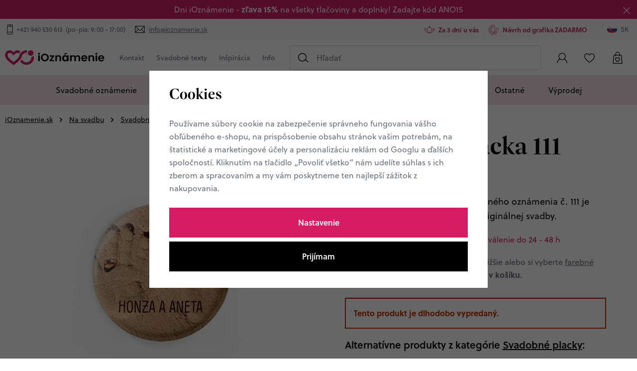

--- FILE ---
content_type: text/html; charset=UTF-8
request_url: https://www.ioznamenie.sk/svadobna-placka-111_z1461/
body_size: 26453
content:
<!DOCTYPE html>


                     
    
         
            
   

    
        
                
        
        

                                                

   
   
   


<html class="no-js lang-sk" lang="sk">
<head>
   <meta charset="utf-8">
   
      <meta name="author" content="iOznámenie">
   

   <meta name="web_author" content="wpj.cz">

   
      <meta name="description" content="Vytvárame originálne svadobné oznámenia na mieru. Grafický návrh pošleme zadarmo do 48 hodín od objednávky. Dokonalá tlač do 5 dní.">
   

         <meta name="viewport" content="width=device-width, initial-scale=1">
   
   <meta property="og:title" content="Svadobná placka 111 - iOznamenie.sk">
      
         <meta property="og:image" content="https://static.ioznameni.cz/data/tmp/108/2/3762_108.jpg?1694001858_3">
   
   <meta property="og:url" content="https://www.ioznamenie.sk/svadobna-placka-111_z1461/">
   <meta property="og:type" content="website">

   
   

   
      <title>Svadobná placka 111 - iOznamenie.sk</title>
   

   
      
   <link rel="stylesheet" href="https://use.typekit.net/sna2qyr.css">


      
         <link rel="stylesheet" href="https://static.ioznameni.cz/web/build/app.78b23fda.css">
         
      
   <link rel="stylesheet" href="https://static.ioznameni.cz/web/build/product.6424f527.css">

   

   
         <link rel="canonical" href="https://www.ioznamenie.sk/svadobna-placka-111_z1461/">
   

   
               <meta name="robots" content="index, follow">
         

   
         

   
   <link rel="shortcut icon" href="/templates/images/favicon.ico">
   
   
   <link rel="apple-touch-icon" sizes="180x180" href=/templates/images/share/apple-touch-icon.png">
   <link rel="icon" type="image/png" sizes="32x32" href="/templates/images/share/favicon-32x32.png">
   <link rel="icon" type="image/png" sizes="16x16" href="/templates/images/share/favicon-16x16.png">
   <link rel="manifest" href="/templates/images/share/site.webmanifest">

   <link rel="search" href="/vyhladavanie/" type="text/html">

   <script src="https://static.ioznameni.cz/common/static/js/sentry-6.16.1.min.js"></script>

<script>
   Sentry.init({
      dsn: 'https://bdac53e35b1b4424b35eb8b76bcc2b1a@sentry.wpj.cz/9',
      allowUrls: [
         /www\.ioznamenie\.sk\//
      ],
      denyUrls: [
         // Facebook flakiness
         /graph\.facebook\.com/i,
         // Facebook blocked
         /connect\.facebook\.net\/en_US\/all\.js/i,
         // Chrome extensions
         /extensions\//i,
         /^chrome:\/\//i,
         /kupshop\.local/i
      ],
      beforeSend(event) {
         if (!/FBA[NV]|PhantomJS|SznProhlizec/.test(window.navigator.userAgent)) {
            return event;
         }
      },
      ignoreErrors: [
         // facebook / ga + disabled cookies
         'fbq is not defined',
         'Can\'t find variable: fbq',
         '_gat is not defined',
         'AW is not defined',
         'Can\'t find variable: AW',
         'url.searchParams.get', // gtm koza
         // localstorage not working in incoginto mode in iOS
         'The quota has been exceeded',
         'QuotaExceededError',
         'Undefined variable: localStorage',
         'localStorage is null',
         'The operation is insecure',
         "Failed to read the 'localStorage'",
         "gtm_",
         "Can't find variable: glami",
      ]
   });

   Sentry.setTag("web", "prod_ioznameni_db");
   Sentry.setTag("wbpck", 1);
   Sentry.setTag("adm", 0);
   Sentry.setTag("tpl", "x");
   Sentry.setTag("sentry_v", "6.16.1");
</script>

   <script>
   window.wpj = window.wpj || {};
   wpj.onReady = wpj.onReady || [];
   wpj.jsShop = wpj.jsShop || {events:[]};

   window.dataLayer = window.dataLayer || [];
   function gtag() {
      window.dataLayer.push(arguments);
   }
   window.wpj.cookie_bar_send = true;

   wpj.getCookie = (sKey) => decodeURIComponent(
      document.cookie.replace(
         new RegExp(
            '(?:(?:^|.*;)\\s*' +
            encodeURIComponent(sKey).replace(/[\-\.\+\*]/g, '\\$&') +
            '\\s*\\=\\s*([^;]*).*$)|^.*$'
         ),
         '$1'
      )
   ) || null;

      var consents = wpj.getCookie('cookie-bar')?.split(',');

   if (!(consents instanceof Array)){
      consents = [];
   }

   consents_fields = {
      ad_storage: consents.includes('ad_storage') ? 'granted' : 'denied',
      ad_user_data: consents.includes('ad_storage') ? 'granted' : 'denied',
      ad_personalization: consents.includes('ad_storage') ? 'granted' : 'denied',
      personalization_storage: consents.includes('personalization_and_functionality_storage') ? 'granted' : 'denied',
      functionality_storage: 'granted',
      analytics_storage: consents.includes('analytics_storage') ? 'granted' : 'denied',
   };
   gtag('consent', 'default', consents_fields);

   gtag("set", "ads_data_redaction", true);

   dataLayer.push({
      'event': 'defaultConsent',
      'consents' : consents_fields,
      'version': 'v2'
   });
   </script>

<script>
   wpj.data = wpj.data || { };

      wpj.data.instagram = true;
   
   

   

   
</script>


   

         <meta name="google-site-verification" content="lLgpuzA4XHwQDQQw35uZgbk-D94C3fISM2SeZi_yqEg">
         <meta name="google-site-verification" content="google-site-verification=S8tnE0wSozkDrX7MaImKkjD6IEKI4_c5s_ySLb5QpCs">
   
   
   
   
          

      

   

<script>page_data = {"page":{"language":"sk","title":"Svadobn\u00e1 placka 111 - iOznamenie.sk","path":"\/svadobna-placka-111_z1461\/","currency":"EUR","currencyRate":25.44,"breadCrumbs":[{"id":"","name":"Home"},{"id":24,"name":"Na svadbu"},{"id":66,"name":"Svadobn\u00e9 nevyhnutnosti"},{"id":67,"name":"Svadobn\u00e9 placky"},{"id":"","name":"Svadobn\u00e1 placka 111"}],"environment":"live","type":"product"},"resetRefferer":false,"event":"pageView","products":[{"id":"1461_7457","idProduct":1461,"EAN":"","code":null,"productCode":"","hasVariations":true,"variationsIds":[7456,7457,7458,7459],"idVariation":7457,"variationCode":"","variationName":"rozmer papiera: \u00f825 mm, Prevedenie: Magnet s protimagnetom","soldOut":0,"idAll":["1461_7456","1461_7457","1461_7458","1461_7459"],"categoryMain":[{"id":24,"name":"Na svadbu"},{"id":66,"name":"Svadobn\u00e9 nevyhnutnosti"},{"id":67,"name":"Svadobn\u00e9 placky"}],"categoryCurrent":[{"id":24,"name":"Na svadbu"},{"id":66,"name":"Svadobn\u00e9 nevyhnutnosti"},{"id":67,"name":"Svadobn\u00e9 placky"},{"id":"","name":"Svadobn\u00e1 placka 111"}],"producer":null,"campaigns":[],"name":"Svadobn\u00e1 placka 111","vat":21,"price":0.82,"priceWithVat":0.99,"priceWithoutVat":0.82,"priceVat":0.17,"priceWithoutDiscount":0.82,"discount":0,"hasDiscount":false,"availability":"skladom","url":"https:\/\/www.ioznamenie.sk\/svadobna-placka-111_z1461\/","imageUrl":"https:\/\/static.ioznameni.cz\/data\/tmp\/0\/2\/3762_0.sk.jpg?1694001858_3","position":1}],"once":false,"version":"v2"};page_data['page']['layout'] = window.innerWidth  > 991 ? 'web' : window.innerWidth > 543 ? 'tablet' : 'mobil';if (typeof userData === 'undefined') {var userData = wpj.getCookie('jsShopGtmUser');var userDataParsed = null;if(userData) {userDataParsed = JSON.parse(userData);wpj.onReady.push(function () {wpj.storage.cookies.removeItem('jsShopGtmUser');});} else {userData = localStorage.getItem('js-shop-gtm-user');if(userData) {userDataParsed = JSON.parse(userData).data;}}}if (userDataParsed) {page_data.user = userDataParsed;}dataLayer.push(page_data);</script><script src="https://static.ioznameni.cz/common/static/wpj/wpj.gtm.js?v2"></script><script>var urlParams = new URLSearchParams(window.location.search);var hash = location.href.split("#")[1] || urlParams.get('id_variation') || "7457";gtm_prva = {  };gtm_prva[7457] = {'id': '1461_7457','idVariation': '7457','idProduct': '1461','EAN': '','variationName': 'rozmer papiera: ø25 mm, Prevedenie: Magnet s protimagnetom','code': '','price': 0.82,'variationCode': '','productCode': '',};gtm_prva[7456] = {'id': '1461_7456','idVariation': '7456','idProduct': '1461','EAN': '','variationName': 'rozmer papiera: ø25 mm, Prevedenie: Spínací špendlík','code': '','price': 0.57,'variationCode': '','productCode': '',};gtm_prva[7459] = {'id': '1461_7459','idVariation': '7459','idProduct': '1461','EAN': '','variationName': 'rozmer papiera: ø37 mm, Prevedenie: Magnet s protimagnetom','code': '','price': 0.98,'variationCode': '','productCode': '',};gtm_prva[7458] = {'id': '1461_7458','idVariation': '7458','idProduct': '1461','EAN': '','variationName': 'rozmer papiera: ø37 mm, Prevedenie: Spínací špendlík','code': '','price': 0.74,'variationCode': '','productCode': '',};wpj.onReady.push(function () {$('input[name^=IDvariation], select#IDvariation').on('change', function () {gtm_getDetailImpressions($(this).val(), 'detailImpressionsVariation');});if (hash != "") {variation = gtm_getVariation(hash);product = $.extend(page_data['products'], variation);page_data = $.extend(page_data, { 'products':  product });}gtm_getDetailImpressions(hash, 'detailImpressions');});</script><script>
              wpj.onReady.push(function () {
                 [ 'logout', 'registration', 'login', 'newsletter_subscribe'].forEach(function (type) {
                    let cookieValue = wpj.storage.cookies.getItem('gtm_'+type);

                    if (cookieValue === null) {
                       return;
                    }
                    wpj.storage.cookies.removeItem('gtm_'+type);

                    cookieValue = JSON.parse(cookieValue);

                    let valueData;
                    if (type === 'newsletter_subscribe') {
                       valueData = { ...cookieValue };
                       type = 'newsletterSubscribe';
                    } else if (cookieValue instanceof Array) {
                       valueData = { data: cookieValue };
                    } else {
                       valueData = { value: cookieValue };
                    }
                     window.dataLayer.push({
                        event: 'success' +  gtm_ucfirst(type),
                           ...valueData
                     });
                 });
              });
              function gtm_ucfirst(str) {
                   if (!str || typeof str !== 'string') return str;
                   return str.charAt(0).toUpperCase() + str.slice(1);
               }
           </script>      <!-- Google Tag Manager -->
   <script data-cookieconsent="ignore">(function(w,d,s,l,i) {w[l] = w[l] || [];w[l].push({'gtm.start': new Date().getTime(), event: 'gtm.js'});
         var f = d.getElementsByTagName(s)[0],j=d.createElement(s),dl=l != 'dataLayer' ? '&l=' + l : '';
         j.async = true;j.src='//www.googletagmanager.com/gtm.js?id=' + i + dl;f.parentNode.insertBefore(j, f);
      })(window, document, 'script', 'dataLayer', 'GTM-W67RHL2H');</script>
   <!-- End Google Tag Manager -->
</head>
<body >



<!-- Google Tag Manager -->
   <noscript>
       <iframe src="//www.googletagmanager.com/ns.html?id=GTM-W67RHL2H" height="0" width="0" style="display:none;visibility:hidden"></iframe>
   </noscript>
<!-- End Google Tag Manager -->


   
      
                <div class="alert alert-info alert-dismissible text-center infopanel "
        data-infopanel="7"
        data-version="1" data-nosnippet>
               <p>Dni iOznámenie - <strong>zľava 15%</strong> na všetky tlačoviny a doplnky! Zadajte kód ANO15</p>

                     <button type="button" class="close" data-infopanel-close="7" aria-label="Zavrieť">
            <span class="fc lightbox_close"></span>
         </button>
         </div>
   <script>
      var $localInfoPanelsData = {};
      var $infoPanel = null;

      if (window.localStorage.getItem('info_panels')) {
         $localInfoPanelsData = JSON.parse(window.localStorage.getItem('info_panels'));
         $infoPanel = $localInfoPanelsData['info-panel-7'];
      }

      if ($infoPanel && $infoPanel['version'] >= "1") {
         var $infoElements = document.querySelectorAll('[data-infopanel="7"]');
         $infoElements.forEach(element => {
            element.remove();
         });
      }
   </script>

   <div class="header-top">
      <div class="container-fluid display-flex">
         <p class="header-top-contact">
            <span>Potrebujete poradiť? Sme tu pre vás</span>
            <span class="fc icons_phone"></span>
            <a href="tel:+421 940 530 613">+421 940 530 613</a>
            <span>&nbsp;(po-pia: 9:00 - 17:00)</span>
            <span class="fc icons_mail">&nbsp;</span>
            <a href="mailto:info@ioznamenie.sk">info@ioznamenie.sk</a>
         </p>
         <div class="wpj-row usp-h-col"><div class="wpj-col-6 align-self-center"><div class="w-media align-items-center"><div class="w-media-img"><span class="fc icons_bell"></span></div><div class="w-media-body"><div class="w-text"><p>Za 3 dni u vás</p></div></div></div></div><div class="wpj-col-6 align-self-center"><div class="w-media align-items-center"><div class="w-media-img"><span class="fc icons_paintbrush"></span></div><div class="w-media-body"><div class="w-text"><p>Návrh od grafika ZADARMO</p></div></div></div></div></div>
         <div class="header-switcher">
               <a href="" data-focus-opener="language-switcher" class="header-language">
         <img src="/common/static/images/flags/sk.svg" loading="lazy" width="17" height="17" class="img-responsive" alt="">
         <span>
            SK
         </span>
      </a>
      </div>
      </div>
   </div>

<header class="header">
   <div class="container-fluid display-flex">
      <div class="header-left">
         <div class="header-burger header-icon">
            <button type="button" data-toggle="burger">
               <span class="fc icons_burger"></span>
            </button>
         </div>
          <a href="/" title="Originálne svadobné oznámenia a doplnky pre vašu dokonalú svadbu" class="logo">
             <img src="/templates/images/logos/logo-sk.svg" alt="Originálne svadobné oznámenia a doplnky pre vašu dokonalú svadbu" width="248" height="38" class="img-responsive">
          </a>
      </div>

      <div class="header-menu" data-menu="header">
         
<div class="">
    
   <ul class="item-row">
                 <li class=" item-90">
             <a href="/kontakt" >
                 Kontakt
             </a>
                        </li>
                 <li class=" item-80">
             <a href="/svadobne-texty/" >
                 Svadobné texty
             </a>
                                
   <ul class="item-row">
                 <li class=" item-67">
             <a href="/vtipne-texty-na-svadobne-oznameni/" >
                 Vtipné texty na svadobné oznámenia
             </a>
                        </li>
                 <li class=" item-81">
             <a href="/svadobno-citaty/" >
                 Svadobné citáty
             </a>
                        </li>
                 <li class=" item-83">
             <a href="/texty-svadobne-dary/" >
                 Texty k svadobným darom
             </a>
                        </li>
                 <li class=" item-84">
             <a href="/texty-na-rodinna-svadobne-oznamenie/" >
                 Texty na rodinné svadobné oznámenia
             </a>
                        </li>
                 <li class=" item-85">
             <a href="/podakovanie-rodicum-texty-a-vzory/" >
                 Poďakovanie rodičom texty a vzory
             </a>
                        </li>
          </ul>

                        </li>
                 <li class=" item-86">
             <a href="/inspiracia/" >
                 Inšpirácia
             </a>
                                
   <ul class="item-row">
                 <li class=" item-87">
             <a href="/editorial-cista-radost/" >
                 Editoriál &quot;Čistá radosť&quot;
             </a>
                        </li>
                 <li class=" item-88">
             <a href="/editorial-rockstar-baby/" >
                 Editoriál &quot;Rockstar baby&quot;
             </a>
                        </li>
                 <li class=" item-89">
             <a href="/editorial-bridgertonovi/" >
                 Editoriál &quot;Bridgertonovi&quot;
             </a>
                        </li>
          </ul>

                        </li>
                 <li class=" item-105">
             <a href="" >
                 Info
             </a>
                                
   <ul class="item-row">
                 <li class=" item-39">
             <a href="/informacie/" >
                 Informácie
             </a>
                        </li>
                 <li class=" item-106">
             <a href="/o-nas/" >
                 O nás
             </a>
                        </li>
          </ul>

                        </li>
          </ul>

</div>

      </div>

              <div class="header-search-inline">
   <form method="get" action="/vyhladavanie/">
      <input type="text" name="search" value="" maxlength="100" class="form-control autocomplete-control"
             placeholder="Hľadať" autocomplete="off" data-search-input>
      <button name="submit" type="submit" value="Hľadať"
              class="btn btn-search fc icons_search" aria-label="Hľadať"></button>
         </form>
</div>

      <div class="header-icons">
         <div class="header-search header-icon">
            <a href="/vyhladavanie/" data-toggle="search">
               <span class="fc icons_search"></span>
            </a>
         </div>
         <div class="header-login header-icon cart-signin" id="js-shop-user">
            <a href="/prihlasenie/" class="cart-signin">
            <span class="fc icons_user"></span>
               <span class="icon-description">Prihlásenie </span>
            </a>
         </div>
         <div class="header-icon header-favorite cart-signin">
            <a href="/oblubene/">
               <span class="fc icons_heart">
                  <span class="count hidden">0</span>
               </span>
               <span class="icon-description">Obľúbené</span>
            </a>
         </div>

                   <div class="header-cart header-icon" id="js-shop-cart-info">
   <a href="/kosik/" class='empty'>
      <span class='fc icons_cart'></span>
      <span class='price'></span>
   </a>
</div>

<div id="js-shop-cart">
</div>
      </div>
   </div>
      <div class="header-sections">
          <ul class="level-0" data-sections="header"><li class="nav-item has-submenu" data-navitem="230"><a href="/svadobne-oznamenie/" class="nav-link">Svadobné oznámenie</a><div class="submenu"><div class="container"><h2>Svadobné oznámenie</h2></div><div class="container container-flex"><div class="submenu-banner" data-tracking-view='{"event":"promotionView","promotions":[{"id":9,"name":"Objavte boho \u0161t\u00fdl","creative":"Banner v menu - Pred svadbou","position":1}],"_clear":true,"once":false,"version":"v2"}'><a href="/pred-svadbou_k23/svadobni-oznameni_k26/boho-svadobni-oznameni_k28/" data-tracking-click='{"event":"promotionClick","promotions":[{"id":9,"name":"Objavte boho \u0161t\u00fdl","creative":"Banner v menu - Pred svadbou","position":1}],"_clear":true,"once":false,"version":"v2"}'><img src="https://static.ioznameni.cz/data/tmp/16/9/109_16.sk.jpg?1737966228_3" alt="Objavte boho štýl" class="img-fluid" width="776" height="990" loading="lazy"></a><div class="links-wrapper"><p class="subtitle">Trend tohto roku</p><p class="h2 descr">Objavte boho štýl</p><a href="/pred-svadbou_k23/svadobni-oznameni_k26/boho-svadobni-oznameni_k28/" class="btn-link" data-tracking-click='{"event":"promotionClick","promotions":[{"id":9,"name":"Objavte boho \u0161t\u00fdl","creative":"Banner v menu - Pred svadbou","position":1}],"_clear":true,"once":false,"version":"v2"}'>Pozrieť</a></div></div><div class="submenu-sections"><div class="submenu-section"><p class="title-default"><a href="/svadobne-oznamenie/">Svadobné oznámenie</a></p><ul><li><a href="/boho-svadobne-oznamenia/">Boho štýl</a></li><li><a href="/rodinne-svadobne-oznamenia/">Rodinné oznámenia</a></li><li><a href="/vtipne-svadobne-oznamenia/">Vtipné oznámenia</a></li><li><a href="/kreslene-svadobne-oznamenia/">Kreslené oznámenia</a></li><li><a href="/svadobne-oznamenie-s-fotkou/">Svadobné oznámenie s fotkou</a></li><li><a href="/posvatebne-oznamenie/">POsvadobné oznámenie</a></li><li><a href="/registrovane-partnerstvo/">Registrované partnerstvo</a></li><li><a href="/jesenne-a-zimne-svadobne-oznamenia/">Jeseň-zima</a></li><li><a href="/jednoduche-svadobne-oznamenia/">Jednoduché</a></li><li><a href="/luxusni-svatebni-oznameni/">Luxusné</a></li><li><a href="/video-svadobne-oznamenia/">Video svadobné oznámenia</a></li><li><a href="/minimalisticke-svadobne-oznamenia/">Minimalistická</a></li></ul><a href="/svadobne-oznamenie/" class="btn-link">Všetko v kategórii</a></div><div class="submenu-section"><p class="title-default"><a href="/karticky-k-oznameniu/">Kartičky na oznámenie</a></p><ul><li><a href="/pozvanky-k-stolu/">Pozvánky k stolu</a></li><li><a href="/pozvanky-k-rautu/">Pozvánky k rautu</a></li><li><a href="/ziadosti-o-svadobny-dar/">Žiadosti o svadobný dar</a></li></ul><a href="/karticky-k-oznameniu/" class="btn-link">Všetko v kategórii</a></div><div class="submenu-section"><p class="title-default"><a href="/obalky/">Obálky</a></p><ul><li><a href="/perletove-obalky/">Perleťové obálky</a></li><li><a href="/prirodni-obalky/">Přírodní obálky</a></li><li><a href="/barevne-obalky/">Barevné obálky</a></li></ul><a href="/obalky/" class="btn-link">Všetko v kategórii</a></div></div></div></div></li><li class="nav-item has-submenu" data-navitem="45"><a href="/obalky/" class="nav-link">Obálky</a><div class="submenu"><div class="container"><h2>Obálky</h2></div><div class="container container-flex"><div class="submenu-banner" data-tracking-view='{"event":"promotionView","promotions":[{"id":52,"name":"Luxusn\u00ed ob\u00e1lky Ferdrigoni","creative":"Banner v menu - OB\u00c1LKY","position":1}],"_clear":true,"once":false,"version":"v2"}'><a href="" data-tracking-click='{"event":"promotionClick","promotions":[{"id":52,"name":"Luxusn\u00ed ob\u00e1lky Ferdrigoni","creative":"Banner v menu - OB\u00c1LKY","position":1}],"_clear":true,"once":false,"version":"v2"}'><img src="https://static.ioznameni.cz/data/tmp/16/3/4693_16.sk.jpg?1738072362_3" alt="Luxusní obálky Ferdrigoni" class="img-fluid" width="776" height="990" loading="lazy"></a><div class="links-wrapper"><p class="subtitle">Výrobce obálek od roku 1888</p><p class="h2 descr">Luxusní obálky Ferdrigoni</p><a href="" class="btn-link" data-tracking-click='{"event":"promotionClick","promotions":[{"id":52,"name":"Luxusn\u00ed ob\u00e1lky Ferdrigoni","creative":"Banner v menu - OB\u00c1LKY","position":1}],"_clear":true,"once":false,"version":"v2"}'>Pozrieť</a></div></div><div class="submenu-sections"><div class="submenu-section"><p class="title-default"><a href="/povrch-obalky/">Povrch obálky</a></p><ul><li><a href="/perletove-obalky/">Perleťové</a></li><li><a href="/farebne-obalky/">Farebné</a></li><li><a href="/prirodne-obalky/">Prírodné</a></li></ul><a href="/povrch-obalky/" class="btn-link">Všetko v kategórii</a></div><div class="submenu-section"><p class="title-default"><a href="/velkost-obalky/">Veľkosť obálky</a></p><ul><li><a href="/obalka-c6/">C6 (tlačoviny A6)</a></li><li><a href="/obalka-dl/">DL (podlhovastá)</a></li><li><a href="/vrecka/">Vrecká</a></li></ul><a href="/velkost-obalky/" class="btn-link">Všetko v kategórii</a></div><div class="submenu-section"><p class="title-default"><a href="/podla-farby/">Podľa farby</a></p><ul><li><a href="/biele-obalky/">Biele obálky</a></li><li><a href="/zelene-obalky/">Zelené obálky</a></li><li><a href="/hnede-obalky/">Hnedé obálky</a></li><li><a href="/cervene-obalky/">Červené obálky</a></li><li><a href="/fialove-a-ruzove-obalky/">Fialové a ružové obálky</a></li><li><a href="/modre-obalky/">Modré obálky</a></li><li><a href="/zlate-stribrne-ivory/">Zlaté, strieborné a ivory</a></li><li><a href="/tmave-obalky/">Tmavé farby</a></li><li><a href="/svetle-obalky/">Svetlé farby</a></li></ul><a href="/podla-farby/" class="btn-link">Všetko v kategórii</a></div><div class="submenu-section"><p class="title-default"><a href="/obalky-fedrigoni/">Obálky Fedrigoni</a></p></div><div class="submenu-section"><p class="title-default"><a href="/vyhotovenie-obalky/">Vyhotovenie obálky</a></p><ul><li><a href="/rovna-klopa/">Rovná klopa</a></li><li><a href="/sipova-klopa/">Šípová klopa</a></li></ul><a href="/vyhotovenie-obalky/" class="btn-link">Všetko v kategórii</a></div><div class="submenu-section"><p class="title-default"><a href="/vypredaj-obalok/">Výpredaj obálok</a></p><ul><li><a href="/zlavy-az-60-percent/">Zľavy až 60%</a></li></ul><a href="/vypredaj-obalok/" class="btn-link">Všetko v kategórii</a></div><div class="submenu-section"><p class="title-default"><a href="/pecate-na-obalky/">Pečate na obálky</a></p></div></div></div></div></li><li class="nav-item has-submenu" data-navitem="24"><a href="/na-svadbu/" class="nav-link">Na svadbu</a><div class="submenu"><div class="container"><h2>Na svadbu</h2></div><div class="container container-flex"><div class="submenu-banner" data-tracking-view='{"event":"promotionView","promotions":[{"id":34,"name":"V\u00edtacia cedu\u013ea","creative":"Banner v menu - Na svadbu","position":1}],"_clear":true,"once":false,"version":"v2"}'><a href="/na-svadbu_k24/cedule-a-plakaty_k29/vitácii-cedule_k57/" data-tracking-click='{"event":"promotionClick","promotions":[{"id":34,"name":"V\u00edtacia cedu\u013ea","creative":"Banner v menu - Na svadbu","position":1}],"_clear":true,"once":false,"version":"v2"}'><img src="https://static.ioznameni.cz/data/tmp/16/5/1895_16.sk.jpg?1737966411_3" alt="Vítacia ceduľa" class="img-fluid" width="776" height="990" loading="lazy"></a><div class="links-wrapper"><p class="subtitle">Privítajte hostí ako sa patrí</p><p class="h2 descr">Vítacia ceduľa</p><a href="/na-svadbu_k24/cedule-a-plakaty_k29/vitácii-cedule_k57/" class="btn-link" data-tracking-click='{"event":"promotionClick","promotions":[{"id":34,"name":"V\u00edtacia cedu\u013ea","creative":"Banner v menu - Na svadbu","position":1}],"_clear":true,"once":false,"version":"v2"}'>Pozrieť</a></div></div><div class="submenu-sections"><div class="submenu-section"><p class="title-default"><a href="/cedula-a-plagaty/">Ceduľa a plagáty</a></p><ul><li><a href="/uvitacia-cedula/">Uvítacia ceduľa</a></li><li><a href="/harmonogram/">Harmonogram</a></li><li><a href="/svadobne-plagaty/">Svadobné plagáty</a></li><li><a href="/svadobne-stromy/">Svadobné stromy</a></li><li><a href="/zasadaci-poriadok/">Zasedací pořádek</a></li></ul><a href="/cedula-a-plagaty/" class="btn-link">Všetko v kategórii</a></div><div class="submenu-section"><p class="title-default"><a href="/stolovanie/">Stolovanie</a></p><ul><li><a href="/menovky-na-stol/">Menovky na stôl</a></li><li><a href="/menu/">Menu</a></li><li><a href="/svadobny-trojhranok/">Svadobný trojhránok</a></li></ul><a href="/stolovanie/" class="btn-link">Všetko v kategórii</a></div><div class="submenu-section"><p class="title-default"><a href="/svadobne-nevyhnutnosti/">Svadobné nevyhnutnosti</a></p><ul><li><a href="/svadobne-placky/">Svadobné placky</a></li><li><a href="/svadobne-knihy/">Svadobné knihy</a></li><li><a href="/karticky-na-prskavky/">Kartičky na prskavky</a></li><li><a href="/karticky-pre-dj/">Kartičky pre DJ</a></li><li><a href="/karticka-na-ibalgin/">Kartička na ibalgin</a></li><li><a href="/svatebni-stiraci-losy/">Stírací losy</a></li></ul><a href="/svadobne-nevyhnutnosti/" class="btn-link">Všetko v kategórii</a></div><div class="submenu-section"><p class="title-default"><a href="/samolepky/">Samolepky</a></p><ul><li><a href="/etikety-na-vino/">Etikety na víno</a></li><li><a href="/okruhle-svadobne-samolepky/">Okrúhle svadobné samolepky</a></li></ul><a href="/samolepky/" class="btn-link">Všetko v kategórii</a></div><div class="submenu-section"><p class="title-default"><a href="/ostatne/">Ostatné</a></p><ul><li><a href="/podakovanie-rodicom/">Poďakovanie rodičom</a></li></ul><a href="/ostatne/" class="btn-link">Všetko v kategórii</a></div></div></div></div></li><li class="nav-item has-submenu" data-navitem="233"><a href="/narodeniny/" class="nav-link">Narodeniny</a><div class="submenu"><div class="container"><h2>Narodeniny</h2></div><div class="container container-flex"><div class="submenu-banner" data-tracking-view='{"event":"promotionView","promotions":[{"id":35,"name":"Narodeniny","creative":"Banner v menu - Narozeniny","position":1}],"_clear":true,"once":false,"version":"v2"}'><a href="/narodeniny/" data-tracking-click='{"event":"promotionClick","promotions":[{"id":35,"name":"Narodeniny","creative":"Banner v menu - Narozeniny","position":1}],"_clear":true,"once":false,"version":"v2"}'><img src="https://static.ioznameni.cz/data/tmp/16/7/1897_16.sk.jpg?1757539708_3" alt="Narodeniny" class="img-fluid" width="776" height="990" loading="lazy"></a><div class="links-wrapper"><p class="subtitle">Pozvánka na narodeniny musí mať štýl</p><p class="h2 descr">Narodeniny</p><a href="/narodeniny/" class="btn-link" data-tracking-click='{"event":"promotionClick","promotions":[{"id":35,"name":"Narodeniny","creative":"Banner v menu - Narozeniny","position":1}],"_clear":true,"once":false,"version":"v2"}'>Pozrieť</a></div></div><div class="submenu-sections"><div class="submenu-section"><p class="title-default"><a href="/pozvanky-na-narodeniny/">Pozvánky na narodeniny</a></p><ul><li><a href="/boho-narodeninove-pozvanky/">Boho</a></li><li><a href="/detske-narodeninove-pozvanky/">Detské</a></li><li><a href="/vtipne-narodeninove-pozvanky/">Vtipné</a></li><li><a href="/balonove-narodeninove-pozvanky/">Balónikové</a></li><li><a href="/alkoholove-narodeninove-pozvanky/">S pivom / vínom</a></li><li><a href="/retro-narodeninove-pozvanky/">Retro</a></li></ul><a href="/pozvanky-na-narodeniny/" class="btn-link">Všetko v kategórii</a></div></div></div></div></li><li class="nav-item " data-navitem="202"><a href="/tlac-vlastneho-navrhu/" class="nav-link">Tlač vlastného návrhu</a></li><li class="nav-item " data-navitem="203"><a href="/vzorky/" class="nav-link">Vzorky</a></li><li class="nav-item has-submenu" data-navitem="25"><a href="/po-svadbe/" class="nav-link">Ostatné</a><div class="submenu"><div class="container"><h2>Ostatné</h2></div><div class="container container-flex"><div class="submenu-banner" data-tracking-view='{"event":"promotionView","promotions":[{"id":35,"name":"Narodeniny","creative":"Banner v menu - Narozeniny","position":1}],"_clear":true,"once":false,"version":"v2"}'><a href="/narodeniny/" data-tracking-click='{"event":"promotionClick","promotions":[{"id":35,"name":"Narodeniny","creative":"Banner v menu - Narozeniny","position":1}],"_clear":true,"once":false,"version":"v2"}'><img src="https://static.ioznameni.cz/data/tmp/16/7/1897_16.sk.jpg?1757539708_3" alt="Narodeniny" class="img-fluid" width="776" height="990" loading="lazy"></a><div class="links-wrapper"><p class="subtitle">Pozvánka na narodeniny musí mať štýl</p><p class="h2 descr">Narodeniny</p><a href="/narodeniny/" class="btn-link" data-tracking-click='{"event":"promotionClick","promotions":[{"id":35,"name":"Narodeniny","creative":"Banner v menu - Narozeniny","position":1}],"_clear":true,"once":false,"version":"v2"}'>Pozrieť</a></div></div><div class="submenu-sections"><div class="submenu-section"><p class="title-default"><a href="/vianoce/">Vianoce</a></p><ul><li><a href="/firemne-novorocenky/">Firemné novoročenky</a></li><li><a href="/kalendare/">Kalendáře</a></li><li><a href="/osobne-novorocenky/">Osobné novoročenky</a></li><li><a href="/ostatne_k25/vianoce_k206/doplnky-na-vanoce_k254/">Doplňky na Vánoce</a></li></ul><a href="/vianoce/" class="btn-link">Všetko v kategórii</a></div><div class="submenu-section"><p class="title-default"><a href="/plagaty/">Plagáty</a></p><ul><li><a href="/plagaty-k-narodeniu/">Plagáty k narodeniu</a></li></ul><a href="/plagaty/" class="btn-link">Všetko v kategórii</a></div><div class="submenu-section"><p class="title-default"><a href="/pozvanky/">Pozvánky</a></p><ul><li><a href="/baby-shower/">Pozvánky</a></li></ul><a href="/pozvanky/" class="btn-link">Všetko v kategórii</a></div><div class="submenu-section"><p class="title-default"><a href="/vouchery/">Vouchery</a></p></div></div></div></div></li><li class="nav-item " data-navitem="259"><a href="/vyprodej_k259/" class="nav-link">Výprodej</a></li></ul> 

   <script>
      wpj.onReady.push(function() {
                             $('[data-sections="header"] [data-navitem="' + 24 +'"]').addClass('active');
                   $('[data-sections="header"] [data-navitem="' + 66 +'"]').addClass('active');
                   $('[data-sections="header"] [data-navitem="' + 67 +'"]').addClass('active');
                          });
   </script>

      </div>
    <div class="header-search-outer">
   <div class="header-search-inner" data-search-form>
      <div class="container">
         <form method="get" role="search" action="/vyhladavanie/">
            <input type="text" name="search" value="" maxlength="100" class="form-control autocomplete-control"
                   placeholder="Hľadaný výraz" aria-label="Hľadaný výraz" autocomplete="off" data-search-input>
            <button name="submit" type="submit" value="Hľadať" class="btn btn-primary btn-block"><span>Hľadať</span></button>
            <button class="search-toggle" data-toggle="search" aria-label="Zavrieť"><i class="fc lightbox_close"></i></button>
         </form>
      </div>
   </div>
</div>


   <script id="productSearch" type="text/x-dot-template">
            <div class="container autocomplete-inner">
         
         {{? it.items.Produkty || it.items.Kategorie || it.items.Vyrobci || it.items.Clanky || it.items.Stranky }}

         <div class="autocomplete-wrapper">
            {{? it.items.Kategorie }}
            <div class="autocomplete-categories">
               
               <p class="title-default">Kategórie</p>
               
               <ul>
                  {{~it.items.Kategorie.items :item :index}}
                  <li data-autocomplete-item="section">
                     <a href="/presmerovat/?type=category&id={{=item.id}}">{{=item.label}}</a>
                  </li>
                  {{~}}
               </ul>
            </div>
            {{?}}

            {{? it.items.Vyrobci }}
            <div class="autocomplete-categories">
               <p class="title-default">Značky</p>
               <ul>
                  {{~it.items.Vyrobci.items :item :index}}
                  <li data-autocomplete-item="section">
                     <a href="/presmerovat/?type=producer&id={{=item.id}}">{{=item.label}}</a>
                  </li>
                  {{~}}
               </ul>
            </div>
            {{?}}

            {{? it.items.Produkty }}
            <div class="autocomplete-products">
               
               <p class="title-default">Tovary</p>
               
               <ul>
                  {{~it.items.Produkty.items :item :index}}
                  {{? index < 4 }}
                  <li class="autocomplete-product-item" data-autocomplete-item="product">
                     <a href="/presmerovat/?type=product&id={{=item.id}}">
                        <div class="img">
                           {{? item.image }}
                           <img src="{{=item.image}}" alt="{{=item.label}}" class="img-fluid">
                           {{??}}
                           <img src="/common/static/images/no-img.png" alt="{{=item.label}}" class="img-fluid">
                           {{?}}
                        </div>
                        <span class="title">{{=item.label}}</span>
                        
                        
                                                        
                               {{? item.price }}
                               <span class="price">{{=item.price}}</span>
                               {{?}}
                            
                                                    
                        
                     </a>
                  </li>
                  {{?}}
                  {{~}}
               </ul>
            </div>
            {{?}}

            
            <div class="ac-showall d-showall" data-autocomplete-item="show-all">
               <a href="" class="btn btn-primary btn-block">Všetky výsledky</a>
            </div>
            
         </div>

         <div class="autocomplete-side">
            {{? it.items.Clanky }}
            <div class="autocomplete-articles">
               <p class="title-default">Články</p>
               <ul>
                  {{~it.items.Clanky.items :item :index}}
                  {{? index < 2 }}
                  <li data-autocomplete-item="section">
                     <a href="/presmerovat/?type=article&id={{=item.id}}">
                        {{? item.photo }}
                        <img src="{{=item.photo}}" alt="{{=item.label}}" width="200" height="143" class="img-fluid">
                        {{?}}
                        {{=item.label}}
                     </a>
                  </li>
                  {{?}}
                  {{~}}
               </ul>
            </div>
            {{?}}
            {{? it.items.Stranky }}
            <div class="autocomplete-pages">
               <p class="title-default">Ostatní</p>
               <ul>
                  {{~it.items.Stranky.items :item :index}}
                  <li data-autocomplete-item="section">
                     <a href="{{=item.url}}">
                        {{=item.label}}
                     </a>
                  </li>
                  {{~}}
               </ul>
            </div>
            {{?}}
            
            <div class="ac-showall resp-showall" data-autocomplete-item="show-all">
               <a href="" class="btn btn-primary btn-block">Všetky výsledky</a>
            </div>
            
         </div>

         

         {{??}}
         <div class="autocomplete-noresult">
            <p>
               
               Žiadny výsledok
               
            </p>
         </div>
         {{?}}
         
      </div>
   </script>



      <script>
      
      
      wpj.onReady.push(function () {
         $('[data-search-input]').productSearch({
                        
         });
      });
            
   </script>


</header>


   

    
       <div class="breadcrumbs-container">
          <div class="container-fluid">
              
   <ul class="breadcrumbs ">
                           <li><a href="/" title="Späť na úvod">iOznamenie.sk</a></li>
                                       <li><a href="/na-svadbu/" title="Späť na Na svadbu">Na svadbu</a></li>
                                       <li><a href="/svadobne-nevyhnutnosti/" title="Späť na Svadobné nevyhnutnosti">Svadobné nevyhnutnosti</a></li>
                                       <li><a href="/svadobne-placky/" title="Späť na Svadobné placky">Svadobné placky</a></li>
                                       <li class="active">Svadobná placka 111</li>
                     </ul>

          </div>
       </div>
    

   
   <main class="main product-main">
      <div class="container-fluid product-top">
         <div class="column-left" id="column-left">
                           
<div class="row">
   <div class="col-xxs-12">
      <div class="product-gallery" data-gallery-wrapper>
         <div class="container">
            <div data-wpj-carousel class="product-gallery-inner">
               <div class="gallery-item only-item">
                  <a href="https://static.ioznameni.cz/data/tmp/0/2/3762_0.sk.jpg?1694001858_3" data-rel="gallery" data-main-image-link>
                     <img src="https://static.ioznameni.cz/data/tmp/3/2/3762_3.sk.jpg?1694001858_3"
                          width="1140" height="1140"
                          alt="Svadobná placka 111" class="img-responsive" data-main-image>
                  </a>
               </div>

                            </div>
         </div>

      </div>
   </div>
</div>

            
            <div class="product-header product-header-sm" id="product-header">
   <h1 class="h2">Svadobná placka 111</h1>
         <div class="heart">
         <span class="fc icons_heart-drawn"></span>
      </div>
      <p class="annotation">Svadobná placka v dizajne svadobného oznámenia č. 111 je nevyhnutným doplnkom každej originálnej svadby.</p>
   <div class="order-info">
       <div class="pink w-media align-items-center"><div class="w-media-img"><span class="fc icons_paintbrush"></span></div><div class="w-media-body"><div class="w-text"><p>Návrhy tlačovín dostanete na schválenie do 24 - 48 h</p>
</div></div></div> <div class="w-text"></div> <div class="w-text"><p>Zvoľte jednu z variant bielych obálok nižšie alebo si vyberte <a href="/obalky/">farebné obálky</a>. <strong>Foto alebo inú prílohu nahráte v košíku.</strong></p>
</div>
   </div>
</div>

                           <div class="product-description">
      <h3 class="description-title">Popis produktu</h3>
      <div>
                                          
                                               <div class="product-template" id="product-template-1">
      <div>
                     <div class="w-text"><p>Jasne, Zem nie je placatá, točí sa a je guľatá. Ale moderným svadbám jasne vládnu <strong>placky</strong>! Myrta alebo zimostráz sú dobré tak pre babičky, uvädnú a skončia na smetisku dejín. Avšak placka, to je iná. Zostane a poteší aj ako trvalá <strong>spomienka</strong> na vašu úžasnú svadbu.</p>

<p>Praktický špendlík placku <strong>pevne</strong> a pritom <strong>šetrne drží</strong> na oblečení aj pri najdivokejších tanečných kreáciách.</p>

<p>Ale to nie je všetko! Máme aj placky s <strong>magnetom</strong>! Ten zase vyrieši, čo s plackou po svadbe. Treba mať ho na očiach na chladničke?</p>
</div>
               </div>
   </div>
      </div>
   </div>

         </div>

         <div class="column-right">
                        <div class="product-header product-header-lg" id="product-header">
   <h1 class="h2">Svadobná placka 111</h1>
         <div class="heart">
         <span class="fc icons_heart-drawn"></span>
      </div>
      <p class="annotation">Svadobná placka v dizajne svadobného oznámenia č. 111 je nevyhnutným doplnkom každej originálnej svadby.</p>
   <div class="order-info">
       <div class="pink w-media align-items-center"><div class="w-media-img"><span class="fc icons_paintbrush"></span></div><div class="w-media-body"><div class="w-text"><p>Návrhy tlačovín dostanete na schválenie do 24 - 48 h</p>
</div></div></div> <div class="w-text"></div> <div class="w-text"><p>Zvoľte jednu z variant bielych obálok nižšie alebo si vyberte <a href="/obalky/">farebné obálky</a>. <strong>Foto alebo inú prílohu nahráte v košíku.</strong></p>
</div>
   </div>
</div>

            
                              
            
            
                                          
                           <div class="alert alert-danger">
   <strong>
       Tento produkt je dlhodobo vypredaný. 
   </strong>
</div>


   <p class="title-default">
      Alternatívne produkty z kategórie <a href="/svadobne-placky/">Svadobné placky</a>:
   </p>
   <div class="similar-row row">
          <div class="col-xxs-12 ">
      <div class="similar-product">
         <a href="/svadobna-placka-4_z31/" class="image">
            <img src="https://static.ioznameni.cz/data/tmp/4/0/2630_4.sk.jpg?1681940285_3" alt="" class="img-responsive">
         </a>
         <div>
            <p class="title">
               <a href="/svadobna-placka-4_z31/" title="Svadobná placka 4" >
                   Svadobná placka 4
               </a>
            </p>
            <p class="delivery delivery-0">
                skladom
            </p>
            <p class="price">0,69 €</p>
         </div>
      </div>
   </div>
   <div class="col-xxs-12 ">
      <div class="similar-product">
         <a href="/svadobna-placka-30_z1440/" class="image">
            <img src="https://static.ioznameni.cz/data/tmp/4/5/1625_4.sk.jpg?1677071124_3" alt="" class="img-responsive">
         </a>
         <div>
            <p class="title">
               <a href="/svadobna-placka-30_z1440/" title="Svadobná placka 30" >
                   Svadobná placka 30
               </a>
            </p>
            <p class="delivery delivery-0">
                skladom
            </p>
            <p class="price">0,69 €</p>
         </div>
      </div>
   </div>
   <div class="col-xxs-12 ">
      <div class="similar-product">
         <a href="/svadobna-placka-101_z1458/" class="image">
            <img src="https://static.ioznameni.cz/data/tmp/4/3/1643_4.sk.jpg?1677071557_3" alt="" class="img-responsive">
         </a>
         <div>
            <p class="title">
               <a href="/svadobna-placka-101_z1458/" title="Svadobná placka 101" >
                   Svadobná placka 101
               </a>
            </p>
            <p class="delivery delivery-0">
                skladom
            </p>
            <p class="price">0,69 €</p>
         </div>
      </div>
   </div>

   </div>
                     </div>
      </div>

      <div class="container product-bottom">
         
                  
            <div class="product-reviews-wrapper">
               

   <div class="reviews-header" id="reviews-header">
   <div class="reviews-title">
      <p class="h2">Hodnotenie</p>
               <p>Žiadne hodnotenie</p>
         </div>
         <button type="button" data-wpj-focus="/reviews/1461/" data-wpj-focus-ajax="1" class="btn btn-outline">
         <i class="fc icons_plus"></i>Moja vlastná skúsenosť
      </button>
   </div>


   <div class="reviews-empty">
         <p>
                     Tento produkt zatiaľ nemá žiadne hodnotenie.
               </p>
                 <a href="/honotenie/" class="reviews-rules-link">Informácie o získavaní recenzií</a>
</div>
            </div>
                  <div class="product-usp">
            <div class="w-badges w-badges-4"><div class="w-badge"><div class="w-media-img"><span class="fc icons_paintbrush"></span></div><div><div class="w-text"><h5>Máme vlastných dizajnérov</h5>
</div> <div class="w-text hover-descr"><p>Návrh a úpravy vykonávame zadarmo do 1-2 dní. Najprv vám návrhy pošleme na schválenie a až potom ich vytlačíme.</p>
</div> <div class="w-text hover-descr"></div> <div class="w-text hover-descr"></div></div></div><div class="w-badge"><div class="w-media-img"><span class="fc icons_calendar"></span></div><div><div class="w-text"><h5>Garancia zmeny termínu</h5>
</div> <div class="w-text hover-descr"><p>Vieme, že sa môže stať čokoľvek. Preto vám chceme dať istotu, že zmena termínu pre nás nie je žiadny problém.</p>
</div></div></div><div class="w-badge"><div class="w-media-img"><span class="fc icons_car-wedding"></span></div><div><div class="w-text"><h5>Doručenie do 2-3 dní</h5>
</div> <div class="w-text hover-descr"><p>Disponujeme vlastnými strojmi a expedovať vieme skutočne rýchlo. Vieme, že čas hrá často hlavnú rolu.</p>
</div></div></div><div class="w-badge"><div class="w-media-img"><span class="fc icons_file-target"></span></div><div><div class="w-text"><h5>Najvyššia kvalita tlače</h5>
</div> <div class="w-text hover-descr"><p>Všetky výrobky starostlivo kontrolujeme a preto od nás odchádza iba dokonalý tovar, starostlivo as láskou zabalené.</p>
</div></div></div></div>
         </div>

               </div>
   </main>


    
                        
   <div class="container instafeed-wrapper">
      <div class="row instafeed-header">
         <div class="col-xs-10 col-xs-offset-1">
            <p class="h2">Inšpirujte sa na našich sociálnych sieťach</p>
            <a class="ig-account h5" href="https://www.instagram.com/ioznamenie/" target="_blank" rel="noreferrer">@ioznamenie</a>

             
                 <div class="social-icons">
           <a href="https://www.instagram.com/ioznamenie/" target="_blank" rel="noreferrer" class="icon-instagram">
          <span class="fc icons_ig black"></span>
       </a>
       <svg height="38" width="2">
      <line x1="0" y1="0" x2="0" y2="38" />
   </svg>
           <a href="https://www.facebook.com/ioznamenie/" target="_blank" rel="noreferrer" class="icon-facebook">
          <span class="fc icons_fb black"></span>
       </a>
    </div>
             
         </div>
      </div>
   </div>
   <div id="instafeed" class="instafeed"></div>
    

   <footer class="footer">
      <div class="container">
         <span class="fc icons_heart-drawn"></span>

         <div class="footer-menu">
                  <div class="footer-menu-column">
            <p class="title-default">Ako nakupovať?</p>
            <ul class="list-unstyled">
                                 <li >
                     <a href="/vzorky-zdarma_z76/" >Vzorky zadarmo</a>
                  </li>
                                 <li >
                     <a href="/informacie" >Ako objednať svadobné oznámenia</a>
                  </li>
                                 <li >
                     <a href="/doprava-a-platba/" >Doprava a platba</a>
                  </li>
                                 <li >
                     <a href="/caste-dotazy" >Najčastejšie otázky</a>
                  </li>
                           </ul>
         </div>
                                 <div class="footer-menu-column">
            <p class="title-default">Informácie</p>
            <ul class="list-unstyled">
                                 <li >
                     <a href="/nas-pribeh/" >Náš príbeh</a>
                  </li>
                                 <li >
                     <a href="/kontakt/" >Kontakt</a>
                  </li>
                                 <li >
                     <a href="/cennik-tlace/" >Cenník tlače</a>
                  </li>
                                 <li >
                     <a href="/podpora-eu/" >Podpora EÚ</a>
                  </li>
                           </ul>
         </div>
                  </div>


         <div class="brand-signature">
            <div class="logo">
               <a href="/" title="Originálne svadobné oznámenia a doplnky pre vašu dokonalú svadbu">
                  <img src="/templates/images/logos/logo-horizontal-sk.svg" alt="Originálne svadobné oznámenia a doplnky pre vašu dokonalú svadbu" width="149" height="92" loading="lazy" class="img-responsive">
               </a>
            </div>
            <p>Tvorí s láskou<br>Tomáš a Maruška</p>
            <img src="/templates/images/signature-josefovi.svg" alt="Josefovi" width="97" height="56" loading="lazy" class="img-responsive">
         </div>
         <div class="contact footer-menu-column">
            <p class="title-default">Máte otázky?</p>
            <div>
               <p>Neváhajte nás kontaktovať!</p>
               <div class="contact-info">
                  <div>
                     <span class="fc icons_phone">&nbsp;</span>
                     <a href="tel:+421 940 530 613">+421 940 530 613</a>
                     &nbsp;&mdash;&nbsp;<span>(po-pia: 9:00 - 17:00)</span>
                  </div>
                  <div>
                     <span class="fc icons_mail">&nbsp;</span>
                     <a href="mailto:info@ioznamenie.sk">info@ioznamenie.sk</a>
                  </div>
               </div>
               <div>
                  <span>Buďte s nami na sieťach</span>
                   <div class="social-icons">
           <a href="https://www.instagram.com/ioznamenie/" target="_blank" rel="noreferrer" class="icon-instagram">
          <span class="fc icons_ig black"></span>
       </a>
       <svg height="38" width="2">
      <line x1="0" y1="0" x2="0" y2="38" />
   </svg>
           <a href="https://www.facebook.com/ioznamenie/" target="_blank" rel="noreferrer" class="icon-facebook">
          <span class="fc icons_fb black"></span>
       </a>
    </div>
               </div>
            </div>
         </div>
      </div>

      <div class="copyright">
         <div class="container container-flex">
            <div class="copyright-left">
               <div>
                  © 2026 <span>&ndash;</span> iOznámenie
               </div>
               <div>
                  <span>/</span>
               </div>

                <ul class="list-inline">
           <li><a href="" data-cookie-bar="open">Nastavenie cookies</a></li>
       <li>
      <a href="" data-wpj-focus="/formulare/report-inappropriate-content/" data-wpj-focus-ajax="1">
         Nahlásiť chybný obsah
      </a>
   </li>
            <li>
           <a href="/subory-cookie/" >
               Nastavenie cookies
           </a>
        </li>
            <li>
           <a href="/spracovanie-osobnych-udajov/" >
               Zásady spracovania osobných údajov
           </a>
        </li>
            <li>
           <a href="/obchodne-podmienky/" >
               Obchodné podmienky
           </a>
        </li>
            <li>
           <a href="/suhlas-sa-spracovanim-osobnich-udaju/" >
               Súhlas so spracovaním osobných údajov
           </a>
        </li>
    </ul>


            </div>



            <div>
                Shop máme od&nbsp;<a href="https://www.wpj.cz">wpj.cz</a>
            </div>
         </div>
      </div>
   </footer>
   
      <div data-reload="favorite">
         

      </div>
   
   <div class="focus language-switcher"  role="dialog" aria-modal="true" aria-labelledby="focus-title" tabindex="-1">
   <div class="focus-dialog">       <div class="focus-content">
         
            
            <div class="focus-header">
               <span class="title" id="focus-title"></span>

               <a href="#" class="focus-close" data-focus="close">
                  <span>zavrieť</span> <span class="fc lightbox_close"></span>
               </a>
            </div>
            
            
   
   <div class="switcher-list">
               <p class="h5">Jazyk</p>
         <ul class="list-unstyled">
                                          <li>
                  <a href="/change-language/cs/" class="switcher-link">
                     <span>Čeština</span>
                     <img src="/common/static/images/flags/cs.svg" loading="lazy" width="25" height="25" class="img-responsive" alt="">
                  </a>
               </li>
                                          <li>
                  <a href="/change-language/sk/" class="switcher-link">
                     <span>Slovenčina</span>
                     <img src="/common/static/images/flags/sk.svg" loading="lazy" width="25" height="25" class="img-responsive" alt="">
                  </a>
               </li>
                     </ul>
                     <p class="h5">Mena</p>
         <ul class="list-unstyled">
                           <li>
                  <a href="/mena/CZK">
                     <span>Česká koruna</span>
                  </a>
               </li>
                           <li>
                  <a href="/mena/EUR">
                     <span>Euro</span>
                  </a>
               </li>
                     </ul>
         </div>

         
      </div>
   </div>
</div>

   <div class="focus product-question"  role="dialog" aria-modal="true" aria-labelledby="focus-title" tabindex="-1">
   <div class="focus-dialog">       <div class="focus-content">
         
            
            <div class="focus-header">
               <span class="title" id="focus-title">
    Dotaz na produkt
</span>

               <a href="#" class="focus-close" data-focus="close">
                  <span>zavrieť</span> <span class="fc lightbox_close"></span>
               </a>
            </div>
            
            
   <a href="/formulare/dotaz-na-produkt/?url=https://www.ioznamenie.sk/svadobna-placka-111_z1461/&amp;subject=Svadobn%C3%A1%20placka%20111" data-ondemand rel="nofollow">Načíst</a>
   <div data-reload="product_question"></div>

         
      </div>
   </div>
</div>
   <div data-reload="favorite">
      
         </div>

   <div class="focus sizetable"  role="dialog" aria-modal="true" aria-labelledby="focus-title" tabindex="-1">
   <div class="focus-dialog">       <div class="focus-content">
         
            
            <div class="focus-header">
               <span class="title" id="focus-title">
    Veľkostná tabuľka
</span>

               <a href="#" class="focus-close" data-focus="close">
                  <span>zavrieť</span> <span class="fc lightbox_close"></span>
               </a>
            </div>
            
            
   <div class="size-table-wrapper">
         </div>

         
      </div>
   </div>
</div>

   



    
        <div class="sections-responsive" data-sections-responsive>
   
      <div class="sections-responsive-header">
         <button data-toggle="burger">
            <span class="fc lightbox_close"></span>
            <span>Zavrieť</span>
         </button>
         <div class="responsive-switcher">
                           <div class="header-switcher">
               <a href="" data-focus-opener="language-switcher" class="header-language">
         <img src="/common/static/images/flags/sk.svg" loading="lazy" width="17" height="17" class="img-responsive" alt="">
         <span>
            SK
         </span>
      </a>
            <a href="" data-focus-opener="currency-switcher" class="header-currency">
         <span>
            EUR
         </span>
      </a>
   </div>
                     </div>
         
   <div class="header-login header-icon responsive-icon cart-signin">
      <a href="/prihlasenie/">
         <span class="fc icons_user">
            <span class="logged hidden"></span>
         </span>
         <span class="icon-description">Prihlásenie </span>
      </a>
   </div>

      </div>
   
   <div class="responsive-menu-contact">
      <p>Neváhajte nás kontaktovať!</p>
      <p class="phone"><span class="fc icons_phone"></span><a
            href="tel:+421 940 530 613">+421 940 530 613</a><span>&nbsp;-&nbsp;(po-pia: 9:00 - 17:00)</span></p>
   </div>

    <ul class="nav list-unstyled"><li class="nav-item nav-item-230" data-level="0"><span class="toggle-sub"> Svadobné oznámenie </span><ul class="sub-nav"><li class="sub-heading toggle-back">späť</li><li class="nav-item nav-item-26" data-level="1"><span class="toggle-sub"><span class="figure"><img src="https://static.ioznameni.cz/data/tmp/10/6/26_10.sk.jpg?1768997693_3" loading="lazy" alt="Svadobné oznámenie" width="160" height="160" class="img-responsive"></span> Svadobné oznámenie </span><ul class="sub-nav"><li class="sub-heading toggle-back">späť</li><li class="nav-item nav-item-28" data-level="2"><a href="/boho-svadobne-oznamenia/" class="sub-item"><span class="figure"><img src="https://static.ioznameni.cz/data/tmp/10/8/28_10.sk.jpg?1769182990_3" loading="lazy" alt="Boho štýl" width="160" height="160" class="img-responsive"></span> Boho štýl </a></li><li class="nav-item nav-item-30" data-level="2"><a href="/rodinne-svadobne-oznamenia/" class="sub-item"><span class="figure"><img src="https://static.ioznameni.cz/data/tmp/10/0/30_10.sk.jpg?1682692517_3" loading="lazy" alt="Rodinné oznámenia" width="160" height="160" class="img-responsive"></span> Rodinné oznámenia </a></li><li class="nav-item nav-item-31" data-level="2"><a href="/vtipne-svadobne-oznamenia/" class="sub-item"><span class="figure"><img src="https://static.ioznameni.cz/data/tmp/10/1/31_10.sk.jpg?1682692531_3" loading="lazy" alt="Vtipné oznámenia" width="160" height="160" class="img-responsive"></span> Vtipné oznámenia </a></li><li class="nav-item nav-item-32" data-level="2"><a href="/kreslene-svadobne-oznamenia/" class="sub-item"><span class="figure"><img src="https://static.ioznameni.cz/data/tmp/10/2/32_10.sk.jpg?1688935331_3" loading="lazy" alt="Kreslené oznámenia" width="160" height="160" class="img-responsive"></span> Kreslené oznámenia </a></li><li class="nav-item nav-item-33" data-level="2"><a href="/svadobne-oznamenie-s-fotkou/" class="sub-item"><span class="figure"><img src="https://static.ioznameni.cz/data/tmp/10/3/33_10.sk.jpg?1682692561_3" loading="lazy" alt="Svadobné oznámenie s fotkou" width="160" height="160" class="img-responsive"></span> Svadobné oznámenie s fotkou </a></li><li class="nav-item nav-item-34" data-level="2"><a href="/posvatebne-oznamenie/" class="sub-item"><span class="figure"><img src="https://static.ioznameni.cz/data/tmp/10/4/34_10.sk.jpg?1682692578_3" loading="lazy" alt="POsvadobné oznámenie" width="160" height="160" class="img-responsive"></span> POsvadobné oznámenie </a></li><li class="nav-item nav-item-36" data-level="2"><a href="/registrovane-partnerstvo/" class="sub-item"><span class="figure"><img src="https://static.ioznameni.cz/data/tmp/10/6/36_10.sk.jpg?1682692591_3" loading="lazy" alt="Registrované partnerstvo" width="160" height="160" class="img-responsive"></span> Registrované partnerstvo </a></li><li class="nav-item nav-item-37" data-level="2"><a href="/jesenne-a-zimne-svadobne-oznamenia/" class="sub-item"><span class="figure"><img src="https://static.ioznameni.cz/data/tmp/10/7/37_10.sk.jpg?1682692607_3" loading="lazy" alt="Jeseň-zima" width="160" height="160" class="img-responsive"></span> Jeseň-zima </a></li><li class="nav-item nav-item-154" data-level="2"><a href="/jednoduche-svadobne-oznamenia/" class="sub-item"><span class="figure"><img src="https://static.ioznameni.cz/data/tmp/10/4/154_10.sk.jpg?1682692427_3" loading="lazy" alt="Jednoduché" width="160" height="160" class="img-responsive"></span> Jednoduché </a></li><li class="nav-item nav-item-164" data-level="2"><a href="/luxusni-svatebni-oznameni/" class="sub-item"><span class="figure"><img src="https://static.ioznameni.cz/data/tmp/10/4/164_10.sk.jpg?1763734381_3" loading="lazy" alt="Luxusné" width="160" height="160" class="img-responsive"></span> Luxusné </a></li><li class="nav-item nav-item-171" data-level="2"><a href="/video-svadobne-oznamenia/" class="sub-item"><span class="figure"><img src="https://static.ioznameni.cz/data/tmp/10/1/171_10.sk.jpg?1704897687_3" loading="lazy" alt="Video svadobné oznámenia" width="160" height="160" class="img-responsive"></span> Video svadobné oznámenia </a></li><li class="nav-item nav-item-204" data-level="2"><a href="/minimalisticke-svadobne-oznamenia/" class="sub-item"> Minimalistická </a></li><li class="sub-heading nav-item nav-item-26"><a href="/svadobne-oznamenie/"><span>Všetky produkty</span><span class="fc icons_allproducts"></span></a></li></ul></li><li class="nav-item nav-item-40" data-level="1"><span class="toggle-sub"><span class="figure"><img src="https://static.ioznameni.cz/data/tmp/10/0/40_10.sk.jpg?1682692269_3" loading="lazy" alt="Kartičky na oznámenie" width="160" height="160" class="img-responsive"></span> Kartičky na oznámenie </span><ul class="sub-nav"><li class="sub-heading toggle-back">späť</li><li class="nav-item nav-item-41" data-level="2"><a href="/pozvanky-k-stolu/" class="sub-item"><span class="figure"><img src="https://static.ioznameni.cz/data/tmp/10/1/41_10.sk.jpg?1682692303_3" loading="lazy" alt="Pozvánky k stolu" width="160" height="160" class="img-responsive"></span> Pozvánky k stolu </a></li><li class="nav-item nav-item-42" data-level="2"><a href="/pozvanky-k-rautu/" class="sub-item"><span class="figure"><img src="https://static.ioznameni.cz/data/tmp/10/2/42_10.sk.jpg?1682692343_3" loading="lazy" alt="Pozvánky k rautu" width="160" height="160" class="img-responsive"></span> Pozvánky k rautu </a></li><li class="nav-item nav-item-43" data-level="2"><a href="/ziadosti-o-svadobny-dar/" class="sub-item"><span class="figure"><img src="https://static.ioznameni.cz/data/tmp/10/3/43_10.sk.jpg?1682692401_3" loading="lazy" alt="Žiadosti o svadobný dar" width="160" height="160" class="img-responsive"></span> Žiadosti o svadobný dar </a></li><li class="sub-heading nav-item nav-item-40"><a href="/karticky-k-oznameniu/"><span>Všetky produkty</span><span class="fc icons_allproducts"></span></a></li></ul></li><li class="nav-item nav-item-236" data-level="1"><span class="toggle-sub"> Obálky </span><ul class="sub-nav"><li class="sub-heading toggle-back">späť</li><li class="nav-item nav-item-237" data-level="2"><a href="/perletove-obalky/" class="sub-item"> Perleťové obálky </a></li><li class="nav-item nav-item-238" data-level="2"><a href="/prirodni-obalky/" class="sub-item"> Přírodní obálky </a></li><li class="nav-item nav-item-239" data-level="2"><a href="/barevne-obalky/" class="sub-item"> Barevné obálky </a></li><li class="sub-heading nav-item nav-item-236"><a href="/obalky/"><span>Všetky produkty</span><span class="fc icons_allproducts"></span></a></li></ul></li><li class="sub-heading nav-item nav-item-230"><a href="/svadobne-oznamenie/"><span>Všetky produkty</span><span class="fc icons_allproducts"></span></a></li></ul></li><li class="nav-item nav-item-45" data-level="0"><span class="toggle-sub"> Obálky </span><ul class="sub-nav"><li class="sub-heading toggle-back">späť</li><li class="nav-item nav-item-180" data-level="1"><span class="toggle-sub"> Povrch obálky </span><ul class="sub-nav"><li class="sub-heading toggle-back">späť</li><li class="nav-item nav-item-46" data-level="2"><a href="/perletove-obalky/" class="sub-item"><span class="figure"><img src="https://static.ioznameni.cz/data/tmp/10/6/46_10.sk.jpg?1738240106_3" loading="lazy" alt="Perleťové" width="160" height="160" class="img-responsive"></span> Perleťové </a></li><li class="nav-item nav-item-47" data-level="2"><a href="/farebne-obalky/" class="sub-item"><span class="figure"><img src="https://static.ioznameni.cz/data/tmp/10/7/47_10.sk.jpg?1682282141_3" loading="lazy" alt="Farebné" width="160" height="160" class="img-responsive"></span> Farebné </a></li><li class="nav-item nav-item-48" data-level="2"><a href="/prirodne-obalky/" class="sub-item"><span class="figure"><img src="https://static.ioznameni.cz/data/tmp/10/8/48_10.sk.jpg?1738144002_3" loading="lazy" alt="Prírodné" width="160" height="160" class="img-responsive"></span> Prírodné </a></li><li class="sub-heading nav-item nav-item-180"><a href="/povrch-obalky/"><span>Všetky produkty</span><span class="fc icons_allproducts"></span></a></li></ul></li><li class="nav-item nav-item-182" data-level="1"><span class="toggle-sub"> Veľkosť obálky </span><ul class="sub-nav"><li class="sub-heading toggle-back">späť</li><li class="nav-item nav-item-183" data-level="2"><a href="/obalka-c6/" class="sub-item"> C6 (tlačoviny A6) </a></li><li class="nav-item nav-item-184" data-level="2"><a href="/obalka-dl/" class="sub-item"> DL (podlhovastá) </a></li><li class="nav-item nav-item-161" data-level="2"><a href="/vrecka/" class="sub-item"><span class="figure"><img src="https://static.ioznameni.cz/data/tmp/10/1/161_10.sk.jpg?1738159559_3" loading="lazy" alt="Vrecká" width="160" height="160" class="img-responsive"></span> Vrecká </a></li><li class="sub-heading nav-item nav-item-182"><a href="/velkost-obalky/"><span>Všetky produkty</span><span class="fc icons_allproducts"></span></a></li></ul></li><li class="nav-item nav-item-188" data-level="1"><span class="toggle-sub"> Podľa farby </span><ul class="sub-nav"><li class="sub-heading toggle-back">späť</li><li class="nav-item nav-item-181" data-level="2"><a href="/biele-obalky/" class="sub-item"><span class="figure"><img src="https://static.ioznameni.cz/data/tmp/10/1/181_10.sk.jpg?1763933229_3" loading="lazy" alt="Biele obálky" width="160" height="160" class="img-responsive"></span> Biele obálky </a></li><li class="nav-item nav-item-189" data-level="2"><a href="/zelene-obalky/" class="sub-item"><span class="figure"><img src="https://static.ioznameni.cz/data/tmp/10/9/189_10.sk.jpg?1763933239_3" loading="lazy" alt="Zelené obálky" width="160" height="160" class="img-responsive"></span> Zelené obálky </a></li><li class="nav-item nav-item-190" data-level="2"><a href="/hnede-obalky/" class="sub-item"><span class="figure"><img src="https://static.ioznameni.cz/data/tmp/10/0/190_10.sk.jpg?1763933247_3" loading="lazy" alt="Hnedé obálky" width="160" height="160" class="img-responsive"></span> Hnedé obálky </a></li><li class="nav-item nav-item-191" data-level="2"><a href="/cervene-obalky/" class="sub-item"><span class="figure"><img src="https://static.ioznameni.cz/data/tmp/10/1/191_10.sk.jpg?1763933257_3" loading="lazy" alt="Červené obálky" width="160" height="160" class="img-responsive"></span> Červené obálky </a></li><li class="nav-item nav-item-192" data-level="2"><a href="/fialove-a-ruzove-obalky/" class="sub-item"><span class="figure"><img src="https://static.ioznameni.cz/data/tmp/10/2/192_10.sk.jpg?1763933271_3" loading="lazy" alt="Fialové a ružové obálky" width="160" height="160" class="img-responsive"></span> Fialové a ružové obálky </a></li><li class="nav-item nav-item-193" data-level="2"><a href="/modre-obalky/" class="sub-item"><span class="figure"><img src="https://static.ioznameni.cz/data/tmp/10/3/193_10.sk.jpg?1763933280_3" loading="lazy" alt="Modré obálky" width="160" height="160" class="img-responsive"></span> Modré obálky </a></li><li class="nav-item nav-item-194" data-level="2"><a href="/zlate-stribrne-ivory/" class="sub-item"><span class="figure"><img src="https://static.ioznameni.cz/data/tmp/10/4/194_10.sk.jpg?1763933411_3" loading="lazy" alt="Zlaté, strieborné a ivory" width="160" height="160" class="img-responsive"></span> Zlaté, strieborné a ivory </a></li><li class="nav-item nav-item-196" data-level="2"><a href="/tmave-obalky/" class="sub-item"><span class="figure"><img src="https://static.ioznameni.cz/data/tmp/10/6/196_10.sk.jpg?1763933296_3" loading="lazy" alt="Tmavé farby" width="160" height="160" class="img-responsive"></span> Tmavé farby </a></li><li class="nav-item nav-item-197" data-level="2"><a href="/svetle-obalky/" class="sub-item"><span class="figure"><img src="https://static.ioznameni.cz/data/tmp/10/7/197_10.sk.jpg?1763933307_3" loading="lazy" alt="Svetlé farby" width="160" height="160" class="img-responsive"></span> Svetlé farby </a></li><li class="sub-heading nav-item nav-item-188"><a href="/podla-farby/"><span>Všetky produkty</span><span class="fc icons_allproducts"></span></a></li></ul></li><li class="nav-item nav-item-218" data-level="1"><a href="/obalky-fedrigoni/" class="sub-item"> Obálky Fedrigoni </a></li><li class="nav-item nav-item-185" data-level="1"><span class="toggle-sub"> Vyhotovenie obálky </span><ul class="sub-nav"><li class="sub-heading toggle-back">späť</li><li class="nav-item nav-item-186" data-level="2"><a href="/rovna-klopa/" class="sub-item"> Rovná klopa </a></li><li class="nav-item nav-item-187" data-level="2"><a href="/sipova-klopa/" class="sub-item"> Šípová klopa </a></li><li class="sub-heading nav-item nav-item-185"><a href="/vyhotovenie-obalky/"><span>Všetky produkty</span><span class="fc icons_allproducts"></span></a></li></ul></li><li class="nav-item nav-item-177" data-level="1"><span class="toggle-sub"> Výpredaj obálok </span><ul class="sub-nav"><li class="sub-heading toggle-back">späť</li><li class="nav-item nav-item-195" data-level="2"><a href="/zlavy-az-60-percent/" class="sub-item"> Zľavy až 60% </a></li><li class="sub-heading nav-item nav-item-177"><a href="/vypredaj-obalok/"><span>Všetky produkty</span><span class="fc icons_allproducts"></span></a></li></ul></li><li class="nav-item nav-item-201" data-level="1"><a href="/pecate-na-obalky/" class="sub-item"> Pečate na obálky </a></li><li class="sub-heading nav-item nav-item-45"><a href="/obalky/"><span>Všetky produkty</span><span class="fc icons_allproducts"></span></a></li></ul></li><li class="nav-item nav-item-24" data-level="0"><span class="toggle-sub"> Na svadbu </span><ul class="sub-nav"><li class="sub-heading toggle-back">späť</li><li class="nav-item nav-item-29" data-level="1"><span class="toggle-sub"><span class="figure"><img src="https://static.ioznameni.cz/data/tmp/10/9/29_10.sk.jpg?1753791620_3" loading="lazy" alt="Ceduľa a plagáty" width="160" height="160" class="img-responsive"></span> Ceduľa a plagáty </span><ul class="sub-nav"><li class="sub-heading toggle-back">späť</li><li class="nav-item nav-item-57" data-level="2"><a href="/uvitacia-cedula/" class="sub-item"><span class="figure"><img src="https://static.ioznameni.cz/data/tmp/10/7/57_10.sk.jpg?1709820067_3" loading="lazy" alt="Uvítacia ceduľa" width="160" height="160" class="img-responsive"></span> Uvítacia ceduľa </a></li><li class="nav-item nav-item-58" data-level="2"><a href="/harmonogram/" class="sub-item"><span class="figure"><img src="https://static.ioznameni.cz/data/tmp/10/8/58_10.sk.jpg?1682368687_3" loading="lazy" alt="Harmonogram" width="160" height="160" class="img-responsive"></span> Harmonogram </a></li><li class="nav-item nav-item-78" data-level="2"><a href="/svadobne-plagaty/" class="sub-item"><span class="figure"><img src="https://static.ioznameni.cz/data/tmp/10/8/78_10.sk.jpg?1679852656_3" loading="lazy" alt="Svadobné plagáty" width="160" height="160" class="img-responsive"></span> Svadobné plagáty </a></li><li class="nav-item nav-item-60" data-level="2"><span class="toggle-sub"><span class="figure"><img src="https://static.ioznameni.cz/data/tmp/10/0/60_10.sk.jpg?1682691866_3" loading="lazy" alt="Svadobné stromy" width="160" height="160" class="img-responsive"></span> Svadobné stromy </span><ul class="sub-nav"><li class="sub-heading toggle-back">späť</li><li class="nav-item nav-item-163" data-level="3"><a href="/peciatkovacie-vankusiky/" class="sub-item"><span class="figure"><img src="https://static.ioznameni.cz/data/tmp/10/3/163_10.sk.jpg?1752748070_3" loading="lazy" alt="Pečiatkovacie vankúšiky" width="160" height="160" class="img-responsive"></span> Pečiatkovacie vankúšiky </a></li><li class="sub-heading nav-item nav-item-60"><a href="/svadobne-stromy/"><span>Všetky produkty</span><span class="fc icons_allproducts"></span></a></li></ul></li><li class="nav-item nav-item-228" data-level="2"><a href="/zasadaci-poriadok/" class="sub-item"> Zasedací pořádek </a></li><li class="sub-heading nav-item nav-item-29"><a href="/cedula-a-plagaty/"><span>Všetky produkty</span><span class="fc icons_allproducts"></span></a></li></ul></li><li class="nav-item nav-item-61" data-level="1"><span class="toggle-sub"><span class="figure"><img src="https://static.ioznameni.cz/data/tmp/10/1/61_10.sk.jpg?1682026802_3" loading="lazy" alt="Stolovanie" width="160" height="160" class="img-responsive"></span> Stolovanie </span><ul class="sub-nav"><li class="sub-heading toggle-back">späť</li><li class="nav-item nav-item-62" data-level="2"><a href="/menovky-na-stol/" class="sub-item"><span class="figure"><img src="https://static.ioznameni.cz/data/tmp/10/2/62_10.sk.jpg?1705004284_3" loading="lazy" alt="Menovky na stôl" width="160" height="160" class="img-responsive"></span> Menovky na stôl </a></li><li class="nav-item nav-item-64" data-level="2"><a href="/menu/" class="sub-item"><span class="figure"><img src="https://static.ioznameni.cz/data/tmp/10/4/64_10.sk.jpg?1705004360_3" loading="lazy" alt="Menu" width="160" height="160" class="img-responsive"></span> Menu </a></li><li class="nav-item nav-item-175" data-level="2"><a href="/svadobny-trojhranok/" class="sub-item"> Svadobný trojhránok </a></li><li class="sub-heading nav-item nav-item-61"><a href="/stolovanie/"><span>Všetky produkty</span><span class="fc icons_allproducts"></span></a></li></ul></li><li class="nav-item nav-item-66" data-level="1"><span class="toggle-sub"><span class="figure"><img src="https://static.ioznameni.cz/data/tmp/10/6/66_10.sk.jpg?1682691546_3" loading="lazy" alt="Svadobné nevyhnutnosti" width="160" height="160" class="img-responsive"></span> Svadobné nevyhnutnosti </span><ul class="sub-nav"><li class="sub-heading toggle-back">späť</li><li class="nav-item nav-item-67" data-level="2"><a href="/svadobne-placky/" class="sub-item"><span class="figure"><img src="https://static.ioznameni.cz/data/tmp/10/7/67_10.sk.jpg?1682691657_3" loading="lazy" alt="Svadobné placky" width="160" height="160" class="img-responsive"></span> Svadobné placky </a></li><li class="nav-item nav-item-71" data-level="2"><a href="/svadobne-knihy/" class="sub-item"><span class="figure"><img src="https://static.ioznameni.cz/data/tmp/10/1/71_10.sk.jpg?1688681521_3" loading="lazy" alt="Svadobné knihy" width="160" height="160" class="img-responsive"></span> Svadobné knihy </a></li><li class="nav-item nav-item-72" data-level="2"><a href="/karticky-na-prskavky/" class="sub-item"><span class="figure"><img src="https://static.ioznameni.cz/data/tmp/10/2/72_10.sk.jpg?1704989371_3" loading="lazy" alt="Kartičky na prskavky" width="160" height="160" class="img-responsive"></span> Kartičky na prskavky </a></li><li class="nav-item nav-item-162" data-level="2"><a href="/karticky-pre-dj/" class="sub-item"><span class="figure"><img src="https://static.ioznameni.cz/data/tmp/10/2/162_10.sk.jpg?1690296034_3" loading="lazy" alt="Kartičky pre DJ" width="160" height="160" class="img-responsive"></span> Kartičky pre DJ </a></li><li class="nav-item nav-item-74" data-level="2"><a href="/karticka-na-ibalgin/" class="sub-item"><span class="figure"><img src="https://static.ioznameni.cz/data/tmp/10/4/74_10.sk.jpg?1679861992_3" loading="lazy" alt="Kartička na ibalgin" width="160" height="160" class="img-responsive"></span> Kartička na ibalgin </a></li><li class="nav-item nav-item-260" data-level="2"><a href="/svatebni-stiraci-losy/" class="sub-item"> Stírací losy </a></li><li class="sub-heading nav-item nav-item-66"><a href="/svadobne-nevyhnutnosti/"><span>Všetky produkty</span><span class="fc icons_allproducts"></span></a></li></ul></li><li class="nav-item nav-item-155" data-level="1"><span class="toggle-sub"><span class="figure"><img src="https://static.ioznameni.cz/data/tmp/10/5/155_10.sk.jpg?1682691498_3" loading="lazy" alt="Samolepky" width="160" height="160" class="img-responsive"></span> Samolepky </span><ul class="sub-nav"><li class="sub-heading toggle-back">späť</li><li class="nav-item nav-item-69" data-level="2"><a href="/etikety-na-vino/" class="sub-item"><span class="figure"><img src="https://static.ioznameni.cz/data/tmp/10/9/69_10.sk.jpg?1693916797_3" loading="lazy" alt="Etikety na víno" width="160" height="160" class="img-responsive"></span> Etikety na víno </a></li><li class="nav-item nav-item-70" data-level="2"><a href="/okruhle-svadobne-samolepky/" class="sub-item"><span class="figure"><img src="https://static.ioznameni.cz/data/tmp/10/0/70_10.sk.jpg?1694000363_3" loading="lazy" alt="Okrúhle svadobné samolepky" width="160" height="160" class="img-responsive"></span> Okrúhle svadobné samolepky </a></li><li class="sub-heading nav-item nav-item-155"><a href="/samolepky/"><span>Všetky produkty</span><span class="fc icons_allproducts"></span></a></li></ul></li><li class="nav-item nav-item-173" data-level="1"><span class="toggle-sub"> Ostatné </span><ul class="sub-nav"><li class="sub-heading toggle-back">späť</li><li class="nav-item nav-item-174" data-level="2"><a href="/podakovanie-rodicom/" class="sub-item"> Poďakovanie rodičom </a></li><li class="sub-heading nav-item nav-item-173"><a href="/ostatne/"><span>Všetky produkty</span><span class="fc icons_allproducts"></span></a></li></ul></li><li class="sub-heading nav-item nav-item-24"><a href="/na-svadbu/"><span>Všetky produkty</span><span class="fc icons_allproducts"></span></a></li></ul></li><li class="nav-item nav-item-233" data-level="0"><span class="toggle-sub"> Narodeniny </span><ul class="sub-nav"><li class="sub-heading toggle-back">späť</li><li class="nav-item nav-item-82" data-level="1"><span class="toggle-sub"><span class="figure"><img src="https://static.ioznameni.cz/data/tmp/10/2/82_10.sk.jpg?1761462315_3" loading="lazy" alt="Pozvánky na narodeniny" width="160" height="160" class="img-responsive"></span> Pozvánky na narodeniny </span><ul class="sub-nav"><li class="sub-heading toggle-back">späť</li><li class="nav-item nav-item-165" data-level="2"><a href="/boho-narodeninove-pozvanky/" class="sub-item"><span class="figure"><img src="https://static.ioznameni.cz/data/tmp/10/5/165_10.sk.jpg?1704709299_3" loading="lazy" alt="Boho" width="160" height="160" class="img-responsive"></span> Boho </a></li><li class="nav-item nav-item-166" data-level="2"><a href="/detske-narodeninove-pozvanky/" class="sub-item"><span class="figure"><img src="https://static.ioznameni.cz/data/tmp/10/6/166_10.sk.jpg?1704709792_3" loading="lazy" alt="Detské" width="160" height="160" class="img-responsive"></span> Detské </a></li><li class="nav-item nav-item-167" data-level="2"><a href="/vtipne-narodeninove-pozvanky/" class="sub-item"><span class="figure"><img src="https://static.ioznameni.cz/data/tmp/10/7/167_10.sk.jpg?1704710037_3" loading="lazy" alt="Vtipné" width="160" height="160" class="img-responsive"></span> Vtipné </a></li><li class="nav-item nav-item-168" data-level="2"><a href="/balonove-narodeninove-pozvanky/" class="sub-item"><span class="figure"><img src="https://static.ioznameni.cz/data/tmp/10/8/168_10.sk.jpg?1704710517_3" loading="lazy" alt="Balónikové" width="160" height="160" class="img-responsive"></span> Balónikové </a></li><li class="nav-item nav-item-169" data-level="2"><a href="/alkoholove-narodeninove-pozvanky/" class="sub-item"><span class="figure"><img src="https://static.ioznameni.cz/data/tmp/10/9/169_10.sk.jpg?1704710831_3" loading="lazy" alt="S pivom / vínom" width="160" height="160" class="img-responsive"></span> S pivom / vínom </a></li><li class="nav-item nav-item-170" data-level="2"><a href="/retro-narodeninove-pozvanky/" class="sub-item"><span class="figure"><img src="https://static.ioznameni.cz/data/tmp/10/0/170_10.sk.jpg?1704712222_3" loading="lazy" alt="Retro" width="160" height="160" class="img-responsive"></span> Retro </a></li><li class="sub-heading nav-item nav-item-82"><a href="/pozvanky-na-narodeniny/"><span>Všetky produkty</span><span class="fc icons_allproducts"></span></a></li></ul></li><li class="sub-heading nav-item nav-item-233"><a href="/narodeniny/"><span>Všetky produkty</span><span class="fc icons_allproducts"></span></a></li></ul></li><li class="nav-item nav-item-202" data-level="0"><a href="/tlac-vlastneho-navrhu/" class="sub-item"> Tlač vlastného návrhu </a></li><li class="nav-item nav-item-203" data-level="0"><a href="/vzorky/" class="sub-item"> Vzorky </a></li><li class="nav-item nav-item-25" data-level="0"><span class="toggle-sub"> Ostatné </span><ul class="sub-nav"><li class="sub-heading toggle-back">späť</li><li class="nav-item nav-item-206" data-level="1"><span class="toggle-sub"> Vianoce </span><ul class="sub-nav"><li class="sub-heading toggle-back">späť</li><li class="nav-item nav-item-199" data-level="2"><span class="toggle-sub"><span class="figure"><img src="https://static.ioznameni.cz/data/tmp/10/9/199_10.sk.jpg?1763930965_3" loading="lazy" alt="Firemné novoročenky" width="160" height="160" class="img-responsive"></span> Firemné novoročenky </span><ul class="sub-nav"><li class="sub-heading toggle-back">späť</li><li class="nav-item nav-item-219" data-level="3"><a href="/abstraktne-novorocenky/" class="sub-item"><span class="figure"><img src="https://static.ioznameni.cz/data/tmp/10/9/219_10.sk.jpg?1760997553_3" loading="lazy" alt="Abstraktné novoročenky" width="160" height="160" class="img-responsive"></span> Abstraktné novoročenky </a></li><li class="nav-item nav-item-220" data-level="3"><a href="/novorocenky-zimna-krajina/" class="sub-item"><span class="figure"><img src="https://static.ioznameni.cz/data/tmp/10/0/220_10.sk.jpg?1760996445_3" loading="lazy" alt="Zimná krajina" width="160" height="160" class="img-responsive"></span> Zimná krajina </a></li><li class="nav-item nav-item-221" data-level="3"><a href="/novorocenky-ozdoby/" class="sub-item"><span class="figure"><img src="https://static.ioznameni.cz/data/tmp/10/1/221_10.sk.jpg?1760996799_3" loading="lazy" alt="Ozdoby" width="160" height="160" class="img-responsive"></span> Ozdoby </a></li><li class="nav-item nav-item-222" data-level="3"><a href="/ostatne-novorocenky/" class="sub-item"><span class="figure"><img src="https://static.ioznameni.cz/data/tmp/10/2/222_10.sk.jpg?1760996895_3" loading="lazy" alt="Ostatné novoročenky" width="160" height="160" class="img-responsive"></span> Ostatné novoročenky </a></li><li class="nav-item nav-item-223" data-level="3"><a href="/novorocenky-so-snehuliakami/" class="sub-item"><span class="figure"><img src="https://static.ioznameni.cz/data/tmp/10/3/223_10.sk.jpg?1760997257_3" loading="lazy" alt="Snehuliaci" width="160" height="160" class="img-responsive"></span> Snehuliaci </a></li><li class="nav-item nav-item-224" data-level="3"><a href="/novorocenky-s-vianocnimi-stromceky/" class="sub-item"><span class="figure"><img src="https://static.ioznameni.cz/data/tmp/10/4/224_10.sk.jpg?1760997272_3" loading="lazy" alt="Vianočné stromčeky" width="160" height="160" class="img-responsive"></span> Vianočné stromčeky </a></li><li class="nav-item nav-item-227" data-level="3"><a href="/kreslene-novorocenky/" class="sub-item"><span class="figure"><img src="https://static.ioznameni.cz/data/tmp/10/7/227_10.sk.jpg?1760997292_3" loading="lazy" alt="Kreslené novoročenky" width="160" height="160" class="img-responsive"></span> Kreslené novoročenky </a></li><li class="sub-heading nav-item nav-item-199"><a href="/firemne-novorocenky/"><span>Všetky produkty</span><span class="fc icons_allproducts"></span></a></li></ul></li><li class="nav-item nav-item-257" data-level="2"><a href="/kalendare/" class="sub-item"> Kalendáře </a></li><li class="nav-item nav-item-160" data-level="2"><span class="toggle-sub"><span class="figure"><img src="https://static.ioznameni.cz/data/tmp/10/0/160_10.sk.jpg?1763930768_3" loading="lazy" alt="Osobné novoročenky" width="160" height="160" class="img-responsive"></span> Osobné novoročenky </span><ul class="sub-nav"><li class="sub-heading toggle-back">späť</li><li class="nav-item nav-item-250" data-level="3"><a href="/ostatne_k25/vianoce_k206/osobne-novorocenky_k160/s-fotkou_k250/" class="sub-item"> S fotkou </a></li><li class="nav-item nav-item-251" data-level="3"><a href="/ostatne_k25/vianoce_k206/osobne-novorocenky_k160/kolaz-fotek_k251/" class="sub-item"> Koláž fotek </a></li><li class="nav-item nav-item-252" data-level="3"><a href="/ostatne_k25/vianoce_k206/osobne-novorocenky_k160/kreslene-a-malovane_k252/" class="sub-item"> Kreslené a malované </a></li><li class="nav-item nav-item-253" data-level="3"><a href="/ostatne_k25/vianoce_k206/osobne-novorocenky_k160/sestavte-si-rodinu-podle-vas_k253/" class="sub-item"> Sestavte si rodinu podle vás </a></li><li class="sub-heading nav-item nav-item-160"><a href="/osobne-novorocenky/"><span>Všetky produkty</span><span class="fc icons_allproducts"></span></a></li></ul></li><li class="nav-item nav-item-254" data-level="2"><span class="toggle-sub"><span class="figure"><img src="https://static.ioznameni.cz/data/tmp/10/4/254_10.sk.jpg?1763934860_3" loading="lazy" alt="Doplňky na Vánoce" width="160" height="160" class="img-responsive"></span> Doplňky na Vánoce </span><ul class="sub-nav"><li class="sub-heading toggle-back">späť</li><li class="nav-item nav-item-207" data-level="3"><a href="/vianocne-etikety-na-vino/" class="sub-item"><span class="figure"><img src="https://static.ioznameni.cz/data/tmp/10/7/207_10.sk.jpg?1763930815_3" loading="lazy" alt="Vianočné etikety na víno" width="160" height="160" class="img-responsive"></span> Vianočné etikety na víno </a></li><li class="nav-item nav-item-208" data-level="3"><a href="/vianocne-okruhle-samolepky/" class="sub-item"><span class="figure"><img src="https://static.ioznameni.cz/data/tmp/10/8/208_10.sk.jpg?1763934847_3" loading="lazy" alt="Vianočné okrúhle samolepky" width="160" height="160" class="img-responsive"></span> Vianočné okrúhle samolepky </a></li><li class="nav-item nav-item-255" data-level="3"><a href="/ostatne_k25/vianoce_k206/doplnky-na-vanoce_k254/vanocni-obalky_k255/" class="sub-item"><span class="figure"><img src="https://static.ioznameni.cz/data/tmp/10/5/255_10.sk.jpg?1763932528_3" loading="lazy" alt="Vánoční obálky" width="160" height="160" class="img-responsive"></span> Vánoční obálky </a></li><li class="sub-heading nav-item nav-item-254"><a href="/ostatne_k25/vianoce_k206/doplnky-na-vanoce_k254/"><span>Všetky produkty</span><span class="fc icons_allproducts"></span></a></li></ul></li><li class="sub-heading nav-item nav-item-206"><a href="/vianoce/"><span>Všetky produkty</span><span class="fc icons_allproducts"></span></a></li></ul></li><li class="nav-item nav-item-77" data-level="1"><span class="toggle-sub"><span class="figure"><img src="https://static.ioznameni.cz/data/tmp/10/7/77_10.sk.jpg?1682691351_3" loading="lazy" alt="Plagáty" width="160" height="160" class="img-responsive"></span> Plagáty </span><ul class="sub-nav"><li class="sub-heading toggle-back">späť</li><li class="nav-item nav-item-79" data-level="2"><a href="/plagaty-k-narodeniu/" class="sub-item"><span class="figure"><img src="https://static.ioznameni.cz/data/tmp/10/9/79_10.sk.jpg?1679852689_3" loading="lazy" alt="Plagáty k narodeniu" width="160" height="160" class="img-responsive"></span> Plagáty k narodeniu </a></li><li class="sub-heading nav-item nav-item-77"><a href="/plagaty/"><span>Všetky produkty</span><span class="fc icons_allproducts"></span></a></li></ul></li><li class="nav-item nav-item-80" data-level="1"><span class="toggle-sub"><span class="figure"><img src="https://static.ioznameni.cz/data/tmp/10/0/80_10.sk.jpg?1704273526_3" loading="lazy" alt="Pozvánky" width="160" height="160" class="img-responsive"></span> Pozvánky </span><ul class="sub-nav"><li class="sub-heading toggle-back">späť</li><li class="nav-item nav-item-81" data-level="2"><a href="/baby-shower/" class="sub-item"><span class="figure"><img src="https://static.ioznameni.cz/data/tmp/10/1/81_10.sk.jpg?1704273581_3" loading="lazy" alt="Pozvánky" width="160" height="160" class="img-responsive"></span> Pozvánky </a></li><li class="sub-heading nav-item nav-item-80"><a href="/pozvanky/"><span>Všetky produkty</span><span class="fc icons_allproducts"></span></a></li></ul></li><li class="nav-item nav-item-258" data-level="1"><a href="/vouchery/" class="sub-item"> Vouchery </a></li><li class="sub-heading nav-item nav-item-25"><a href="/po-svadbe/"><span>Všetky produkty</span><span class="fc icons_allproducts"></span></a></li></ul></li><li class="nav-item nav-item-259" data-level="0"><a href="/vyprodej_k259/" class="sub-item"> Výprodej </a></li></ul> 

         <script>
         wpj.onReady.push(function () {
            var hasChildSelection = false;
            var $sectionsResponsive = $("[data-sections-responsive]");

                                    $sectionsResponsive.find(".nav-item-24").addClass("active-parent");
                                                $sectionsResponsive.find(".nav-item-66").addClass("active-parent");
                                                if ($sectionsResponsive.find(".nav-item-67").closest('.sub-nav').length) {
               hasChildSelection = true;
            }
            $sectionsResponsive.find(".nav-item-67").addClass('active').closest(".active-parent").removeClass("active-parent").addClass("active");
                        
            if (hasChildSelection) {
               $sectionsResponsive.addClass("has-child-selection");
            } else {
               $sectionsResponsive.removeClass("has-child-selection");
            }
         });
      </script>
   
   
      
<div class="resp-menu-additional">
    
   <ul class="nav list-unstyled">
                 <li class=" item-90">
             <a href="/kontakt" >
                 Kontakt
             </a>
                        </li>
                 <li class=" item-80">
             <a href="/svadobne-texty/" >
                 Svadobné texty
             </a>
                        </li>
                 <li class=" item-86">
             <a href="/inspiracia/" >
                 Inšpirácia
             </a>
                        </li>
                 <li class=" item-105">
             <a href="" >
                 Info
             </a>
                        </li>
          </ul>

</div>

   
</div>
<div class="menu-focus"></div>
    



   
      <div class="focus focus-login" id="login"  role="dialog" aria-modal="true" aria-labelledby="focus-title" tabindex="-1">
   <div class="focus-dialog">       <div class="focus-content">
         
            
            <div class="focus-header">
               <span class="title" id="focus-title">
   Prihlásenie 
</span>

               <a href="#" class="focus-close" data-focus="close">
                  <span>zavrieť</span> <span class="fc lightbox_close"></span>
               </a>
            </div>
            
            
   <form method="post" action="/prihlasenie/">
      <input type="hidden" name="url" value="/svadobna-placka-111_z1461/">

      <div class="form-group">
         <input type="email" name="login" value="" placeholder="E-mail" aria-label="E-mail"
                class="form-control">
      </div>
      <div class="form-group">
         <input type="password" name="password" value="" placeholder="Heslo" aria-label="Heslo" class="form-control"
                autocomplete="current-password">
      </div>
      <div class="text-center">
         <input type="hidden" name="remember" value="1" checked>
         <input class="btn btn-primary" type="submit" value="Prihlásiť sa" name="Submit">
      </div>
   </form>
   
   <div class="focus-footer">
      <p><a href="/prihlasenie-heslo/">Zabudnuté heslo. </a></p>
      <p>         Ste tu prvýkrát? <a href="/registracia/">Zaregistrujte sa</a>. 		               </p>
   </div>

         
      </div>
   </div>
</div>
   

<div class="pswp" tabindex="-1" role="dialog" aria-hidden="true">

      <div class="pswp__bg"></div>

      <div class="pswp__scroll-wrap">

            <div class="pswp__container">
         <div class="pswp__item"></div>
         <div class="pswp__item"></div>
         <div class="pswp__item"></div>
      </div>

            <div class="pswp__ui pswp__ui--hidden">
         <div class="pswp__top-bar">

                        <div class="pswp__counter"></div>
            <button class="pswp__button pswp__button--close" title="Zavrieť">zavrieť</button>
            <button class="pswp__button pswp__button--zoom fc" title="priblížiť/oddialiť"></button>

                                    <div class="pswp__preloader">
               <div class="pswp__preloader__icn">
                  <div class="pswp__preloader__cut">
                     <div class="pswp__preloader__donut"></div>
                  </div>
               </div>
            </div>
         </div>

         <button class="pswp__button pswp__button--arrow--left" title="Predchádzajúce"></button>
         <button class="pswp__button pswp__button--arrow--right" title="Nasledujúci"></button>
         <div class="pswp__caption">
            <div class="pswp__caption__center"></div>
         </div>
         <div class="pswp__backdrop"></div>

      </div>
   </div>
</div>


   <div id="js-shop"></div>
   <script data-cookieconsent="ignore">
   wpj.jsShop = wpj.jsShop || { };
   wpj.jsShop.translations =  Object.assign(
   {
  "graphqlRoute": "/graphql",
  "dataModalUrlUserMenu": "",
  "dataModalUrlLogin": "",
  "userLoginText": "Prihlásiť sa",
  "zadneZbozi": "V košíku nemáte žiadny tovar.",
  "alsoboughtTitle": "Mohlo by sa Vám páčiť",
  "mezisoucet": "Medzisúčet",
  "prejitDoKosiku": "Prejsť do košíka",
  "odebrat": "Odobrať",
  "pridat": "Pridať",
  "ks": "ks",
  "zobrazitZbozi": "Zobraziť tovar",
  "pocetKs": "Počet ks",
  "linkLogin": "/prihlasenie/",
  "linkAccount": "/ucet/",
  "oblibeneUrl": "/oblubene/",
  "odebratZOblibenych": "Odobrať z obľúbených",
  "pridatMeziOblibene": "Pridať medzi obľúbené",
  "pridanoDoKosiku": "Pridané do košíka",
  "dopravuMateZdarma": "Dopravu máte zadarmo",
  "kDopraveZbyva": "Do dopravy zdarma zostáva",
  "securePayment": "Bezpečná a rýchla platba online",
  "cartPoints1": "V košíku je zboží za $ bod",
  "cartPoints2": "V košíku je zboží za $ body",
  "cartPoints5": "V košíku je zboží za $ bodů",
  "close": "zavrieť",
  "savings": "Ušetríte",
  "muzeteMitJiz": "Môžete mať už",
  "cartEmptyText": "",
  "cartText": "",
  "userText": "",
  "favoritesText": "",
  "favoritesTitle": "Obľúbené tovary",
  "myAccount": "Môj účet",
  "today": "dnes",
  "tomorrow": "zajtra",
  "zustatNaStrance": "Zostať na stránke",
  "vyberteLokaci": "Vyberte lokaci",
  "aktivovat": "Aktivovať",
  "compareRemove": "Odobrať z porovnania",
  "compareAdd": "Pridať do porovnania",
  "linkCompare": "/porovnani-produktu/",
  "compareTitle": "Porovnanie produktov",
  "zpetKNakupu": "Späť k nákupu",
  "kosik": "Košík",
  "userIconModificatorB2B": "",
  "skladem": "skladom",
  "není skladem": "nie je skladom",
  "inStoreTitle": "Skladovost",
  "inStoreAllProducts": "Všetky produkty",
  "inStore": "Iba na sklade",
  "inStoreSupplier": "Skladem u dodavatele",
  "inStoreSeller": "Skladom na predajni",
  "hodnotaOd": "Od",
  "hodnotaDo": "Do",
  "labels": "Kampane",
  "priceRange": "priceRange",
  "producers": "Vyhľadať výrobcu",
  "price": "Cena",
  "moreFiltersBtn": "Další filtry",
  "login": "Prihlásenie ",
  "fetchErrorShopData": "Košík se nenačetl. Zkuste prosím stránku načíst znovu.",
  "fetchErrorCartUpdate": "Nepodařilo se aktualizovat košík. Zkuste to prosím znovu.",
  "sellers": "Dostupnosť na predajni",
  "sellerLastPiece": "Posledný kus na predajni",
  "sellerInStore": "Skladom na predajni",
  "sellerOtherStoresAvailable": "Dostupné na iných predajniach",
  "sellerMySeller": "Moja poloha",
  "sellerPickSeller": "Vyhľadať predajňu",
  "cartContentHasChanged": "Obsah košíku se mezitím změnil",
  "itemAddedToCart": "Produkt bol pridaný do košíka",
  "filters.clear": "filters.clear",
  "searchRoute": "searchRoute",
  "clearFilters": "clearFilters",
  "confirmFilters": "confirmFilters",
  "searchInSection": "searchInSection",
  "searchPlaceholder": "searchPlaceholder",
  "search": "search",
  "sections": "sections",
  "searchPlaceholderText": "searchPlaceholderText",
  "filters.showAllValues": "filters.showAllValues",
  "codeCopiedToClipboard": "Kód skopírovaný do schránky",
  "codeAddedSuccessfully": "Kód aktivovaný",
  "charges": "Obsahuje příplatky",
  "priceZero": "Cena na dotaz",
  "autocomplete.showAllResults": "Všetky výsledky",
  "autocomplete.sections": "Kategórie",
  "autocomplete.products": "Tovary",
  "autocomplete.pages": "Stránky",
  "autocomplete.producers": "Značky",
  "autocomplete.articles": "Články",
  "autocomplete.favoriteSections": "Oblíbené kategorie",
  "autocomplete.favoriteProducts": "Obľúbené tovary",
  "autocomplete.favoriteProducers": "Oblíbené značky",
  "autocomplete.emptyResults": "Nic jsme nenašli",
  "withoutVatLabel": "bez DPH"
}
,
   {}
   )
      
   wpj.jsShop.translations = {
      ...wpj.jsShop.translations,
      cartText: "Košík",
            userText: "Prihlásenie ",
         }
   
</script>
   <script>
   wpj.jsShop = wpj.jsShop || { };

   
   wpj.jsShop.config = { // (dynamic config) deprecated, use jsShopContext instead!!!
      ...wpj.jsShop.config,
      imageType: 12
   }

   
</script>


   

<script type="application/ld+json">
{
"@context": "http://schema.org",
"@type": "BreadcrumbList",
"itemListElement": [
                        {
            "@type": "ListItem",
            "position": 1,
            "item": {
               "@id": "https://www.ioznamenie.sk/na-svadbu/",
               "name": "Na svadbu"
            }
         }
                              , {
            "@type": "ListItem",
            "position": 2,
            "item": {
               "@id": "https://www.ioznamenie.sk/svadobne-nevyhnutnosti/",
               "name": "Svadobné nevyhnutnosti"
            }
         }
                              , {
            "@type": "ListItem",
            "position": 3,
            "item": {
               "@id": "https://www.ioznamenie.sk/svadobne-placky/",
               "name": "Svadobné placky"
            }
         }
                              , {
            "@type": "ListItem",
            "position": 4,
            "item": {
               "@id": "https://www.ioznamenie.sk/svadobna-placka-111_z1461/",
               "name": "Svadobná placka 111"
            }
         }
                  ]}
</script>



   


                  <div class="focus focus-cookiebara"  role="dialog" aria-modal="true" aria-labelledby="focus-title" tabindex="-1">
   <div class="focus-dialog">       <div class="focus-content">
         
            
   
            
   <div id="cookieBara" class="cookiebara-wrapper focus-cookiebar"      data-cookiebar-preselect="y">
   <div data-cookie-bar="simple" class="cookiebar-simple">
      <p class="h3">Cookies</p>      
         <p>Používame súbory cookie na zabezpečenie správneho fungovania vášho obľúbeného e-shopu, na prispôsobenie obsahu stránok vašim potrebám, na štatistické a marketingové účely a personalizáciu reklám od <a href="https://business.safety.google/privacy/" target="blank">Googlu</a> a ďalších spoločností. Kliknutím na tlačidlo „Povoliť všetko“ nám udelíte súhlas s ich zberom a spracovaním a my vám poskytneme ten najlepší zážitok z nakupovania.
         </p>
            
                     <div class="cookiebar-btns cookiebar-btns-simple">
               <button data-cookie-bar="details" class="btn cookiebar-more btn-secondary">Nastavenie</button>
                              
                  <button data-cookie-bar="simpleAccept" class="btn btn-primary">Prijímam</button>
                           </div>
               
   </div>

   <div data-cookie-bar="advanced" class="cookiebar-advanced">
      <p class="h3">Vaše nastavenie súborov cookie</p>
            <p>Tu máte možnosť prispôsobiť <a href="/presmerovat/label/cookies_policy/" target="_blank">soubory cookie</a> v súladu s vlastnými preferenciami a neskôr nastaviť alebo kedykoľvek vypnúť v pätičke webu.</p>
            <label class="c-input c-checkbox custom-control custom-checkbox disabled">
         <input class="custom-control-input" type="checkbox" checked disabled>
         <span class="c-indicator custom-control-indicator"></span>
         <strong>Nevyhnutné</strong>
      </label>

      <p>Technické cookies sú nevyhnutné pre správne fungovanie webu a všetkých funkcií, ktoré ponúkajú.</p>

      <label class="c-input c-checkbox custom-control custom-checkbox">
         <input class="custom-control-input" type="checkbox" value="personalization_and_functionality_storage" name="social-media">
         <span class="c-indicator custom-control-indicator"></span>
         <strong>Preferenčné</strong>
      </label>
      <p>Personalizáciu prevádzame na základe vami prehliadnutého tovaru. Ďalej potom upravujeme zobrazovaný obsah podľa toho, čo vás zaujíma.</p>

      <label class="c-input c-checkbox custom-control custom-checkbox">
         <input class="custom-control-input" type="checkbox" value="analytics_storage" name="social-media">
         <span class="c-indicator custom-control-indicator"></span>
         <strong>Štatistické</strong>
      </label>
      <p>Tieto cookies nám umožňujú meranie výkonu nášho webu a za pomoci získaných dát potom môžeme zlepšovať zážitok z nakupovania zákazníkom.</p>

      <label class="c-input c-checkbox custom-control custom-checkbox">
         <input class="custom-control-input" type="checkbox" value="ad_storage" name="social-media">
         <span class="c-indicator custom-control-indicator"></span>
         <strong>Reklamné</strong>
      </label>
      <p>Tieto cookies sú využívané reklamnými a sociálnymi sieťami vrátane Googlu na prenos osobných údajov a personalizáciu reklám, aby boli pre vás zaujímavé.</p>
      
      <div class="cookiebar-btns cookiebar-btns-advanced">
         <button data-cookie-bar="custom" data-cookie-custom="allow-all" class="btn btn-primary">Prijať všetko</button>
         <button data-cookie-bar="advancedAccept" class="btn btn-secondary">Prijať vybrané</button>
         <button data-cookie-bar="custom" class="btn btn-secondary">Zakázať všetko</button>
      </div>
      
   </div>
</div>

         
      </div>
   </div>
</div>
         



   <script crossorigin="anonymous"
           src="https://cdnjs.cloudflare.com/polyfill/v3/polyfill.min.js?features=default%2Cfetch%2CIntersectionObserver"></script>

   
      <script src="https://static.ioznameni.cz/web/build/runtime.05872d30.js"></script><script src="https://static.ioznameni.cz/web/build/96.a67e6f79.js"></script><script src="https://static.ioznameni.cz/web/build/144.017cdc60.js"></script><script src="https://static.ioznameni.cz/web/build/app.044d6527.js"></script>
      
      <script src="https://static.ioznameni.cz/web/build/188.43b2c403.js"></script><script src="https://static.ioznameni.cz/web/build/js-shop.d633dc1e.js"></script>
            
   
   <script src="https://static.ioznameni.cz/web/build/product.8e01c27b.js"></script>


   
         
   <script>
      wpj.onReady.processAll();
      
      
   </script>




         
    





   


   


   



   <script type="text/javascript" src="https://incomaker.b-cdn.net/wpjcz.js"></script>
                  <script type="text/javascript"
           src="https://dg.incomaker.com/tracking/resources/js/INlib.js?accountUuid=a50a76ae-f3e5-4cbd-8850-9b25b5af3b91&pluginUuid=9224352b-2130-42b3-a06d-e023c45b9681" async></script>


   





   
</body>
</html>


--- FILE ---
content_type: image/svg+xml
request_url: https://www.ioznamenie.sk/templates/images/logos/logo-horizontal-sk.svg
body_size: 4180
content:
<?xml version="1.0" encoding="utf-8"?>
<!-- Generator: Adobe Illustrator 28.0.0, SVG Export Plug-In . SVG Version: 6.00 Build 0)  -->
<svg version="1.1" id="Vrstva_1" xmlns="http://www.w3.org/2000/svg" xmlns:xlink="http://www.w3.org/1999/xlink" x="0px" y="0px"
	 viewBox="0 0 148.7 92" style="enable-background:new 0 0 148.7 92;" xml:space="preserve">
<g id="Group_17818" transform="translate(987.138 8254.597)">
	<g id="Group_17522">
		<g id="Group_17505" transform="translate(0 0)">
			<path id="Path_113950" d="M-888.4-8241.4c3.4,0,6.1-2.7,6.1-6.1l0,0l0,0l0,0c0-3.4-2.7-6.1-6.1-6.1h0c-3.4,0-6.1,2.7-6.1,6.1l0,0
				C-894.5-8244.1-891.7-8241.4-888.4-8241.4L-888.4-8241.4z"/>
			<path id="Path_113951" d="M-912.6-8231.5c1.3-1.3,2.4-2.8,3.3-4.3c0.7-1.2,1.2-2.6,1.5-3.9c0.1-0.3,0.1-0.4,0.1-0.4h0
				c1.2-4.5,5.2-7.6,9.9-7.8c0.3,0,0.5-0.2,0.5-0.5c0.1-1.5,0.6-2.9,1.5-4.1c0,0,0.1-0.1,0.1-0.1c0.1-0.1,0.1-0.3,0-0.5
				c-0.1-0.2-0.2-0.4-0.5-0.4c-0.4,0-0.9-0.1-1.3-0.1c-4.3,0-8.5,1.7-11.5,4.8l0,0c-0.3,0.3-0.6,0.6-0.8,0.9
				c-1.6,1.9-2.7,4.1-3.3,6.4l-0.2,0.5c-0.1,0.4-0.2,0.8-0.4,1.1l0,0v0c-0.1,0.4-0.3,0.7-0.5,1.1l0,0c-1.9,3.4-7.6,8.2-11.2,10.8
				c-0.2,0.2-0.5,0.2-0.7,0c-3.6-2.7-9.3-7.4-11.2-10.9c-1.3-2.4-1.6-5-0.6-6.8c0.7-1.3,2-2.2,3.5-2.3c0.2,0,0.4,0,0.5,0
				c0.4,0,0.8,0.1,1.1,0.2v0c0,0,3.4,0.7,6.6,5.2c0.1,0.1,0.3,0.2,0.5,0.2c0.2,0,0.4-0.1,0.5-0.2c3.2-4.5,6.6-5.2,6.6-5.2v0
				c0.5-0.2,1.1-0.2,1.7-0.2c0.9,0.1,1.7,0.4,2.4,1l0,0l0,0c0,0,0,0,0.1,0.1c0.2,0.1,0.5,0.3,1-0.3c0,0,0,0,0,0
				c0.7-1.1,1.5-2.2,2.3-3.2c0,0,0,0,0,0c0.3-0.3,0.3-0.7,0-1c0,0,0,0,0,0c0,0,0,0-0.1-0.1c-1.5-1.1-3.2-1.8-5-2
				c-1.8-0.3-3.7,0-5.3,0.9c-1.3,0.7-2.5,1.6-3.5,2.7c-0.3,0.3-0.5,0.6-0.7,0.9c-0.2-0.3-0.4-0.6-0.7-0.9c-1-1.1-2.2-2.1-3.5-2.7
				c-1.6-0.8-3.5-1.1-5.3-0.9c-3.3,0.4-6.3,2.4-7.8,5.4c-1.8,3.5-1.5,8.1,0.8,12.1c1.5,2.7,4.5,5.9,8.9,9.6c3.2,2.6,5.9,4.5,6,4.6
				l1.4,0.9c0.2,0.1,0.3,0.1,0.5,0l1.4-0.9c0.1-0.1,2.9-2,6-4.6C-916.2-8227.9-914.3-8229.7-912.6-8231.5L-912.6-8231.5
				L-912.6-8231.5z"/>
			<path id="Path_113952" d="M-881.5-8240.3L-881.5-8240.3c-0.1-0.3-0.4-0.5-0.7-0.5c0,0,0,0,0,0c-0.1,0-0.2,0.1-0.2,0.1
				c-1.1,1-2.5,1.7-4,2c-0.3,0-0.5,0.3-0.5,0.6c0,0.3,0,0.5,0,0.8c0,5.8-4.7,10.6-10.6,10.6c-3.9,0-7.4-2.1-9.3-5.5l0,0
				c-0.6-0.9-1-0.5-1.2-0.2c-0.7,1.2-1.6,2.2-2.6,3.2l0,0l-0.1,0.1c-0.2,0.2-0.4,0.7,0.1,1.4c0.1,0.1,0.2,0.3,0.3,0.4
				c0,0,0.1,0.1,0.1,0.1c5.5,7,15.7,8.3,22.8,2.8c0,0,0,0,0,0C-882.7-8228.3-880.4-8234.4-881.5-8240.3L-881.5-8240.3z"/>
		</g>
	</g>
</g>
<g>
	<path id="Path_114001" d="M59.4,48.1v-1.2l0,0c0-0.2,0.1-0.4,0.3-0.5l0,0l0,0l4.5-2.3l0,0c0.3-0.1,0.6,0,0.7,0.2
		c0,0.1,0.1,0.2,0.1,0.3c0,0,0,0,0,0l0,0V46c0,0,0,0,0,0c0,0.2-0.1,0.4-0.3,0.5l0,0l-4.5,2l0,0h0l0,0c-0.3,0.1-0.6,0-0.7-0.3
		c0,0,0,0,0,0C59.4,48.2,59.4,48.1,59.4,48.1L59.4,48.1L59.4,48.1z"/>
	<path id="Path_114002" d="M3.9,48.3C3.9,48.3,3.8,48.3,3.9,48.3c-1.2,0.1-2.1-0.8-2.2-1.9c0,0,0-0.1,0-0.1c-0.1-1.2,0.8-2.1,2-2.2
		c1.2-0.1,2.1,0.8,2.2,2c0,0,0,0,0,0C6,47.2,5.1,48.2,3.9,48.3C3.9,48.3,3.9,48.3,3.9,48.3L3.9,48.3L3.9,48.3z"/>
	<path id="Path_114002_00000039843995665635195020000003317867206577854625_" d="M130.3,48.3C130.3,48.3,130.3,48.3,130.3,48.3
		c-1.2,0.1-2.1-0.8-2.2-1.9c0,0,0-0.1,0-0.1c-0.1-1.2,0.8-2.1,2-2.2c1.2-0.1,2.1,0.8,2.2,2c0,0,0,0,0,0
		C132.4,47.2,131.5,48.2,130.3,48.3C130.3,48.3,130.3,48.3,130.3,48.3L130.3,48.3L130.3,48.3z"/>
	<path id="Path_114003" d="M37.2,52.1c0,0.2-0.1,0.3-0.2,0.4l-6,8h5.6c0.3,0,0.6,0.3,0.6,0.6v1.6c0,0.3-0.3,0.6-0.6,0.6h-8.9
		c-0.3,0-0.6-0.3-0.6-0.6v-1.6c0-0.1,0.1-0.3,0.2-0.4l5.9-8.1h-5.5c-0.3,0-0.6-0.3-0.6-0.6v-1.7c0-0.3,0.3-0.6,0.6-0.6h8.9
		c0.3,0,0.6,0.3,0.6,0.6L37.2,52.1z"/>
	<path id="Path_114004" d="M52.5,57.7L52.5,57.7l0,5.1c0,0.3-0.3,0.6-0.6,0.6h-2.3c-0.3,0-0.6-0.3-0.6-0.6v-5.1h0v-1.8
		c0-2.2-1.2-3.3-3-3.3s-3,1.1-3,3.2l0,7c0,0.3-0.3,0.6-0.6,0.6h-2.3c-0.3,0-0.6-0.3-0.6-0.6V50.5c0-0.3,0.3-0.6,0.6-0.6h2.3
		c0.3,0,0.6,0.3,0.6,0.6l0,1.1c1-1.2,2.5-1.9,4.1-1.9c3.1,0,5.4,2,5.4,5.8L52.5,57.7z"/>
	<path id="Path_114005" d="M94.4,57.7L94.4,57.7v5.1c0,0.3-0.3,0.6-0.6,0.6h-2.3c-0.3,0-0.6-0.3-0.6-0.6v-5.1h0v-1.8
		c0-2.2-1.2-3.3-3-3.3c-1.6-0.1-2.9,1.1-3,2.6c0,0,0,0.1,0,0.1v2.3h0v5.1c0,0.3-0.3,0.6-0.6,0.6h-2.3c-0.3,0-0.6-0.3-0.6-0.6v-5.1h0
		v-1.8c0-2.2-1.2-3.3-3-3.3s-3,1.1-3,3.2l0,7c0,0.3-0.3,0.6-0.6,0.6h-2.3c-0.3,0-0.6-0.3-0.6-0.6V50.5c0-0.3,0.3-0.6,0.6-0.6H75
		c0.3,0,0.6,0.3,0.6,0.6l0,1.1c1-1.2,2.5-1.9,4.1-1.9c1.9-0.1,3.8,0.9,4.7,2.6c0.9-1.6,2.7-2.7,4.6-2.6H89c3.1,0,5.4,2,5.4,5.8
		L94.4,57.7z"/>
	<path id="Path_114006" d="M125.5,57.7L125.5,57.7l0,5.1c0,0.3-0.3,0.6-0.6,0.6h-2.3c-0.3,0-0.6-0.3-0.6-0.6v-5.1l0,0v-1.8
		c0-2.2-1.2-3.3-3-3.3c-1.8,0-3,1.1-3,3.2l0,7c0,0.3-0.3,0.6-0.6,0.6h-2.3c-0.3,0-0.6-0.3-0.6-0.6V50.5c0-0.3,0.3-0.6,0.6-0.6h2.3
		c0.3,0,0.6,0.3,0.6,0.6l0,1.1c1-1.2,2.5-1.9,4.1-1.9c3.1,0,5.4,2,5.4,5.8L125.5,57.7z"/>
	<path id="Path_114008" d="M25.4,54.8c-0.1-4.8-4-8.6-8.8-8.6c-4.7,0.1-8.5,3.9-8.6,8.6c0,0.1,0,0.2,0,0.4c0.1,4.7,4,8.4,8.7,8.3
		c0,0,0,0,0,0l0,0c0.1,0,0.3,0,0.4,0C21.8,63.4,25.5,59.5,25.4,54.8C25.4,54.8,25.4,54.8,25.4,54.8L25.4,54.8z M16.7,60.5
		c-3.1,0-5.2-2.2-5.2-5.7c0-3.4,2.1-5.6,5.2-5.6c3.1,0,5.2,2.2,5.2,5.6C21.9,58.3,19.8,60.5,16.7,60.5L16.7,60.5z"/>
	<path id="Path_114009" d="M68.3,49.9H66c-0.3,0-0.6,0.3-0.6,0.6v1.4l0,0c-1-1.4-2.7-2.2-4.4-2.1l0,0c-3.4,0-6.1,2.7-6.1,6.9
		s2.7,7,6.1,7c1.8,0.1,3.4-0.8,4.5-2.2l0,0v1.4c0,0.3,0.3,0.6,0.6,0.6h2.3c0.3,0,0.6-0.3,0.6-0.6V50.5
		C68.9,50.1,68.6,49.9,68.3,49.9z M61.9,60.6c-1.8,0-3.5-1.5-3.5-4c0-2.6,1.7-3.9,3.5-3.9c1.9,0,3.6,1.4,3.6,4
		C65.4,59.2,63.7,60.6,61.9,60.6L61.9,60.6z"/>
	<path id="Path_114010" d="M103.5,49.7c-4,0-6.8,2.7-6.8,7c0,4.2,2.8,7,6.8,7l0,0c2.5,0.1,4.9-1.3,6-3.6c0.1-0.2,0.1-0.4,0-0.5
		c-0.1-0.2-0.2-0.3-0.4-0.3h-2.6c-0.1,0-0.3,0.1-0.4,0.2c0,0-0.1,0.1-0.1,0.1l0,0c-0.5,0.9-1.5,1.4-2.6,1.3h0
		c-1.7,0-3.2-1.4-3.2-3.1h9.3c0.2,0,0.4-0.1,0.5-0.3l0,0v0c0,0,0-0.1,0-0.1c0-0.3,0-0.6,0-0.9c0.2-3.5-2.5-6.5-6-6.7
		C104,49.7,103.8,49.7,103.5,49.7z M100.3,55.4L100.3,55.4c0.1-1.7,1.5-2.9,3.2-2.9c0,0,0.1,0,0.1,0c1.7-0.1,3,1.2,3.1,2.9
		c0,0,0,0,0,0L100.3,55.4L100.3,55.4z"/>
	<path id="Path_114010_00000096741754900565602410000014543016174855389852_" d="M140.4,49.7c-4,0-6.8,2.7-6.8,7c0,4.2,2.8,7,6.8,7
		l0,0c2.5,0.1,4.9-1.3,6-3.6c0.1-0.2,0.1-0.4,0-0.5c-0.1-0.2-0.2-0.3-0.4-0.3h-2.6c-0.1,0-0.3,0.1-0.4,0.2c0,0-0.1,0.1-0.1,0.1l0,0
		c-0.5,0.9-1.5,1.4-2.6,1.3h0c-1.7,0-3.2-1.4-3.2-3.1h9.3c0.2,0,0.4-0.1,0.5-0.3l0,0v0c0,0,0-0.1,0-0.1c0-0.3,0-0.6,0-0.9
		c0.2-3.5-2.5-6.5-6-6.7C140.9,49.7,140.6,49.7,140.4,49.7z M137.1,55.4L137.1,55.4c0.1-1.7,1.5-2.9,3.2-2.9c0,0,0.1,0,0.1,0
		c1.7-0.1,3,1.2,3.1,2.9c0,0,0,0,0,0L137.1,55.4L137.1,55.4z"/>
	<path id="Rectangle_5339" d="M2.7,49.9h2.2c0.2,0,0.4,0.1,0.5,0.2c0.1,0.1,0.1,0.3,0.1,0.4v12.2c0,0.2-0.1,0.3-0.2,0.4
		c-0.1,0.1-0.3,0.2-0.4,0.2H2.7c-0.2,0-0.3-0.1-0.4-0.2c-0.1-0.1-0.2-0.3-0.2-0.4V50.5c0-0.2,0.1-0.3,0.2-0.5
		C2.4,50,2.6,49.9,2.7,49.9z"/>
	<path id="Rectangle_5340" d="M129.1,49.9h2.2c0.3,0,0.6,0.3,0.6,0.6l0,0v12.2c0,0.3-0.3,0.6-0.6,0.6h-2.2c-0.3,0-0.6-0.3-0.6-0.6
		l0,0V50.5C128.5,50.2,128.8,49.9,129.1,49.9z"/>
</g>
<g>
	<path d="M14.2,78.5c-1.7,0-3-1.3-3-3c0-1.7,1.3-3,3-3c1.7,0,3,1.3,3,3C17.2,77.2,15.9,78.5,14.2,78.5z M14.2,73.3
		c-1.2,0-2.1,1-2.1,2.3c0,1.3,0.9,2.3,2.1,2.3s2.1-1,2.1-2.3C16.3,74.3,15.4,73.3,14.2,73.3z"/>
	<path d="M19.1,75c0.2-0.4,0.6-0.8,1.1-0.8c0.2,0,0.3,0,0.4,0l-0.1,0.8C20.4,75,20.3,75,20.1,75c-0.4,0-0.7,0.2-1,0.7v2.8h-0.8v-4.1
		h0.8V75z"/>
	<path d="M21.3,73.5v-0.8h0.8v0.8H21.3z M21.3,78.4v-4.1h0.8v4.1H21.3z"/>
	<path d="M27.2,78.2c0,0.4-0.1,0.8-0.2,1.1c-0.4,0.7-1.1,1-1.9,1c-0.6,0-1.3-0.2-1.8-0.5l0.3-0.6c0.4,0.3,1,0.5,1.5,0.5
		c0.7,0,1.3-0.3,1.3-1.2v-0.6c-0.3,0.4-0.8,0.7-1.3,0.7c-1.2,0-2.1-0.9-2.1-2.1c0-1.1,0.8-2.1,2.1-2.1c0.5,0,1,0.2,1.3,0.6v-0.5h0.8
		V78.2z M26.5,75.5c-0.3-0.4-0.8-0.6-1.2-0.6c-1,0-1.4,0.7-1.4,1.4c0,0.7,0.5,1.4,1.4,1.4c0.4,0,1-0.3,1.2-0.8V75.5z"/>
	<path d="M28.6,73.5v-0.8h0.8v0.8H28.6z M28.6,78.4v-4.1h0.8v4.1H28.6z"/>
	<path d="M31.5,74.3V75c0.3-0.5,0.8-0.8,1.3-0.8c0.6,0,1,0.2,1.2,0.5c0.3,0.4,0.4,0.9,0.4,1.6v2.1h-0.8v-2.1c0-0.4,0-0.8-0.2-1.1
		c-0.1-0.2-0.4-0.3-0.7-0.3c-0.5,0-0.9,0.3-1.2,0.8v2.7h-0.8v-4.1H31.5z"/>
	<path d="M38.2,78.4V78c-0.3,0.4-0.7,0.5-1.2,0.5c-0.8,0-1.5-0.4-1.5-1.3c0-1,0.9-1.4,1.8-1.4c0.2,0,0.5,0,0.8,0.1v-0.1
		c0-0.6-0.3-1-1-1c-0.5,0-1,0.2-1.3,0.4l-0.2-0.6c0.4-0.2,1.1-0.4,1.6-0.4c1.2,0,1.6,0.7,1.6,1.7v2.5H38.2z M38.1,76.6
		c-0.3-0.1-0.5-0.1-0.7-0.1c-0.5,0-1.2,0.1-1.2,0.7c0,0.5,0.4,0.7,0.8,0.7c0.4,0,0.8-0.2,1.1-0.5V76.6z M37.2,73.8l-0.5-0.3l1-1.4
		l0.5,0.4L37.2,73.8z"/>
	<path d="M41,78.4h-0.8v-6.2H41V78.4z"/>
	<path d="M43.1,74.3V75c0.3-0.5,0.8-0.8,1.3-0.8c0.6,0,1,0.2,1.2,0.5c0.3,0.4,0.4,0.9,0.4,1.6v2.1h-0.8v-2.1c0-0.4,0-0.8-0.2-1.1
		c-0.1-0.2-0.4-0.3-0.7-0.3c-0.5,0-0.9,0.3-1.2,0.8v2.7h-0.8v-4.1H43.1z"/>
	<path d="M47.8,76.6c0,0.7,0.5,1.3,1.3,1.3c0.5,0,1-0.2,1.2-0.7l0.5,0.3c-0.4,0.7-1,1-1.8,1c-1.3,0-2-1-2-2.2c0-1.2,0.9-2.2,2-2.2
		c1.1,0,1.9,0.8,1.9,1.9c0,0.1,0,0.3,0,0.4H47.8z M47.8,76h2.3c0-0.6-0.5-1.1-1.1-1.1C48.4,74.8,48,75.3,47.8,76z"/>
	<path d="M56.1,75.1c-0.2-0.2-0.5-0.3-0.8-0.3c-0.4,0-0.6,0.2-0.6,0.5c0,0.3,0.4,0.5,0.8,0.6c0.5,0.2,1.2,0.5,1.2,1.2
		c0,0.9-0.7,1.3-1.5,1.3c-0.6,0-1.1-0.2-1.4-0.6l0.5-0.4c0.3,0.3,0.6,0.4,0.9,0.4c0.4,0,0.7-0.2,0.7-0.6c0-0.3-0.4-0.5-0.8-0.6
		c-0.5-0.2-1.2-0.5-1.2-1.2c0-0.8,0.6-1.2,1.3-1.2c0.5,0,0.9,0.2,1.3,0.5L56.1,75.1z"/>
	<path d="M61,74.3l-1.6,4.1h-0.7l-1.6-4.1H58l1.1,3.2h0l1.1-3.2H61z"/>
	<path d="M64.2,78.4V78c-0.3,0.4-0.7,0.5-1.2,0.5c-0.8,0-1.5-0.4-1.5-1.3c0-1,0.9-1.4,1.8-1.4c0.2,0,0.5,0,0.8,0.1v-0.1
		c0-0.6-0.3-1-1-1c-0.5,0-1,0.2-1.3,0.4l-0.2-0.6c0.4-0.2,1.1-0.4,1.6-0.4c1.2,0,1.6,0.7,1.6,1.7v2.5H64.2z M64.1,76.6
		c-0.3-0.1-0.5-0.1-0.7-0.1c-0.5,0-1.2,0.1-1.2,0.7c0,0.5,0.4,0.7,0.8,0.7c0.4,0,0.8-0.2,1.1-0.5V76.6z"/>
	<path d="M65.9,76.4c0-1.1,0.8-2.2,2.1-2.2c0.5,0,1,0.2,1.3,0.6v-2.5H70v6.2h-0.8v-0.6c-0.3,0.4-0.8,0.7-1.3,0.7
		C66.8,78.5,65.9,77.6,65.9,76.4z M69.3,77.1v-1.5c-0.3-0.4-0.8-0.6-1.2-0.6c-1,0-1.4,0.8-1.4,1.5c0,0.8,0.5,1.5,1.4,1.5
		C68.5,77.8,69,77.6,69.3,77.1z"/>
	<path d="M75.3,76.4c0,1.2-0.9,2.2-2.1,2.2s-2.1-1-2.1-2.2s0.9-2.2,2.1-2.2S75.3,75.2,75.3,76.4z M73.2,74.9c-0.8,0-1.3,0.7-1.3,1.5
		s0.6,1.5,1.3,1.5s1.3-0.7,1.3-1.5S73.9,74.9,73.2,74.9z"/>
	<path d="M77.1,72.2v2.6c0.3-0.4,0.8-0.7,1.3-0.7c1.2,0,2.1,1,2.1,2.2c0,1.1-0.8,2.2-2.1,2.2c-0.5,0-1-0.2-1.3-0.5v0.4h-0.8v-6.2
		H77.1z M77.1,77.2c0.3,0.4,0.8,0.6,1.2,0.6c1,0,1.4-0.8,1.4-1.5c0-0.8-0.5-1.5-1.4-1.5c-0.4,0-1,0.3-1.2,0.8V77.2z"/>
	<path d="M82.2,74.3V75c0.3-0.5,0.8-0.8,1.3-0.8c0.6,0,1,0.2,1.2,0.5c0.3,0.4,0.4,0.9,0.4,1.6v2.1h-0.8v-2.1c0-0.4,0-0.8-0.2-1.1
		c-0.1-0.2-0.4-0.3-0.7-0.3c-0.5,0-0.9,0.3-1.2,0.8v2.7h-0.8v-4.1H82.2z"/>
	<path d="M86.9,76.6c0,0.7,0.5,1.3,1.3,1.3c0.5,0,1-0.2,1.2-0.7l0.5,0.3c-0.4,0.7-1,1-1.8,1c-1.3,0-2-1-2-2.2c0-1.2,0.9-2.2,2-2.2
		c1.1,0,1.9,0.8,1.9,1.9c0,0.1,0,0.3,0,0.4H86.9z M86.9,76h2.3c0-0.6-0.5-1.1-1.1-1.1C87.5,74.8,87.1,75.3,86.9,76z M88.2,73.8
		l-0.5-0.3l1-1.4l0.5,0.4L88.2,73.8z"/>
	<path d="M97,76.4c0,1.2-0.9,2.2-2.1,2.2c-1.2,0-2.1-1-2.1-2.2s0.9-2.2,2.1-2.2C96.1,74.2,97,75.2,97,76.4z M94.9,74.9
		c-0.8,0-1.3,0.7-1.3,1.5s0.6,1.5,1.3,1.5c0.8,0,1.3-0.7,1.3-1.5S95.7,74.9,94.9,74.9z"/>
	<path d="M99.6,75h-1.9v-0.7h2.9v0.3l-1.8,3.1h2v0.7h-3v-0.3L99.6,75z"/>
	<path d="M102.5,74.3V75c0.3-0.5,0.8-0.8,1.3-0.8c0.6,0,1,0.2,1.2,0.5c0.3,0.4,0.4,0.9,0.4,1.6v2.1h-0.8v-2.1c0-0.4,0-0.8-0.2-1.1
		c-0.1-0.2-0.4-0.3-0.7-0.3c-0.5,0-0.9,0.3-1.2,0.8v2.7h-0.8v-4.1H102.5z"/>
	<path d="M109.2,78.4V78c-0.3,0.4-0.7,0.5-1.2,0.5c-0.8,0-1.5-0.4-1.5-1.3c0-1,0.9-1.4,1.8-1.4c0.2,0,0.5,0,0.8,0.1v-0.1
		c0-0.6-0.3-1-1-1c-0.5,0-1,0.2-1.3,0.4l-0.2-0.6c0.4-0.2,1.1-0.4,1.6-0.4c1.2,0,1.6,0.7,1.6,1.7v2.5H109.2z M109.1,76.6
		c-0.3-0.1-0.5-0.1-0.7-0.1c-0.5,0-1.2,0.1-1.2,0.7c0,0.5,0.4,0.7,0.8,0.7c0.4,0,0.8-0.2,1.1-0.5V76.6z M108.2,73.8l-0.5-0.3l1-1.4
		l0.5,0.4L108.2,73.8z"/>
	<path d="M116.7,78.4v-2.1c0-0.4,0-0.8-0.2-1.1c-0.1-0.2-0.4-0.3-0.7-0.3c-0.4,0-0.8,0.3-1.1,0.7c0,0.2,0,0.5,0,0.7v2.1H114v-2.1
		c0-0.4,0-0.9-0.2-1.2c-0.1-0.2-0.3-0.3-0.6-0.3c-0.4,0-0.9,0.4-1.1,0.8v2.8h-0.8v-4.1h0.8v0.6c0.3-0.4,0.8-0.7,1.3-0.7
		c0.5,0,0.9,0.2,1.1,0.6c0,0.1,0.1,0.1,0.1,0.2c0.4-0.5,0.9-0.8,1.4-0.8c0.6,0,0.9,0.2,1.1,0.5c0.3,0.4,0.4,1,0.4,1.6v2.1H116.7z"/>
	<path d="M119.2,76.6c0,0.7,0.5,1.3,1.3,1.3c0.5,0,1-0.2,1.2-0.7l0.5,0.3c-0.4,0.7-1,1-1.8,1c-1.3,0-2-1-2-2.2c0-1.2,0.9-2.2,2-2.2
		c1.1,0,1.9,0.8,1.9,1.9c0,0.1,0,0.3,0,0.4H119.2z M119.3,76h2.3c0-0.6-0.5-1.1-1.1-1.1C119.9,74.8,119.4,75.3,119.3,76z"/>
	<path d="M124.2,74.3V75c0.3-0.5,0.8-0.8,1.3-0.8c0.6,0,1,0.2,1.2,0.5c0.3,0.4,0.4,0.9,0.4,1.6v2.1h-0.8v-2.1c0-0.4,0-0.8-0.2-1.1
		c-0.1-0.2-0.4-0.3-0.7-0.3c-0.5,0-0.9,0.3-1.2,0.8v2.7h-0.8v-4.1H124.2z"/>
	<path d="M128.4,73.5v-0.8h0.8v0.8H128.4z M128.4,78.4v-4.1h0.8v4.1H128.4z"/>
	<path d="M131,76.6c0,0.7,0.5,1.3,1.3,1.3c0.5,0,1-0.2,1.2-0.7l0.5,0.3c-0.4,0.7-1,1-1.8,1c-1.3,0-2-1-2-2.2c0-1.2,0.9-2.2,2-2.2
		c1.1,0,1.9,0.8,1.9,1.9c0,0.1,0,0.3,0,0.4H131z M131,76h2.3c0-0.6-0.5-1.1-1.1-1.1C131.6,74.8,131.2,75.3,131,76z"/>
</g>
</svg>
